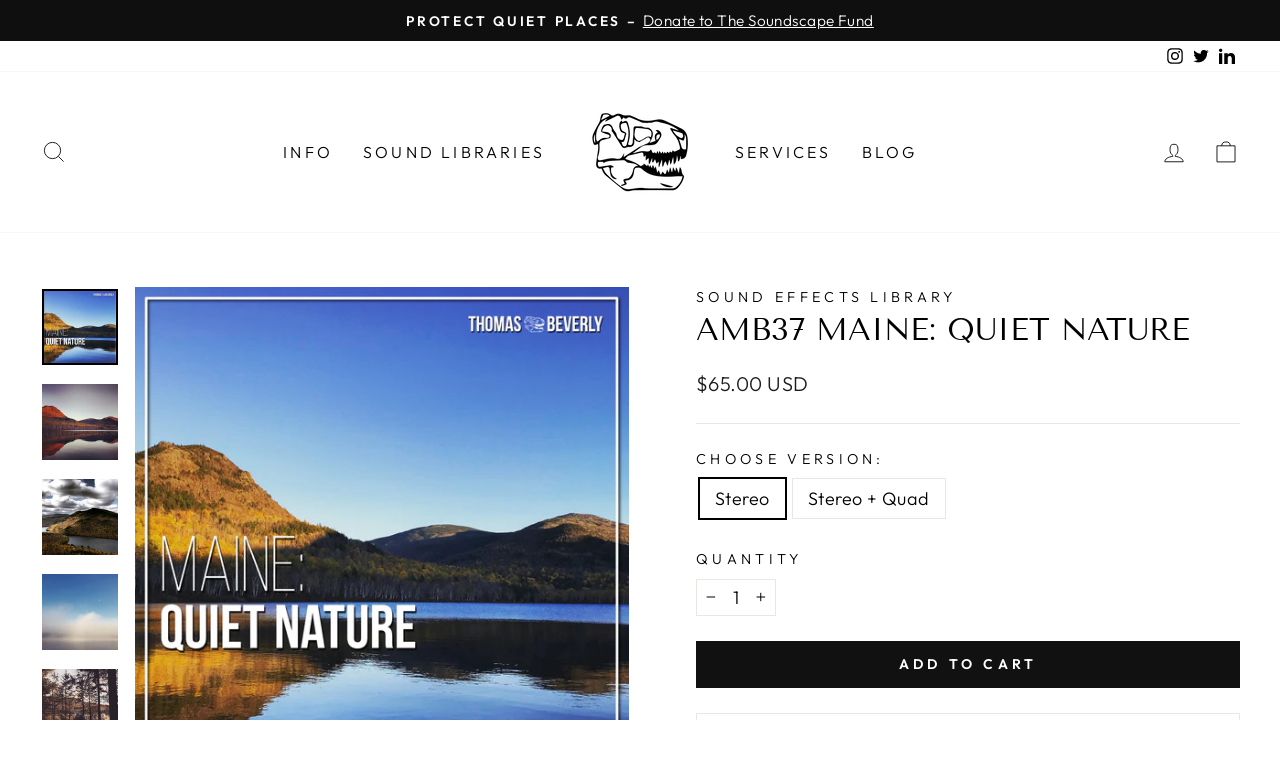

--- FILE ---
content_type: text/html; charset=utf-8
request_url: https://thomasrexbeverly.com/products/maine-quiet-nature
body_size: 30241
content:
<!doctype html>
<html class="no-js" lang="en" dir="ltr">
<head>
  <meta charset="utf-8">
  <meta http-equiv="X-UA-Compatible" content="IE=edge,chrome=1">
  <meta name="viewport" content="width=device-width,initial-scale=1">
  <meta name="theme-color" content="#111111">
  <link rel="canonical" href="https://thomasrexbeverly.com/products/maine-quiet-nature">
  <link rel="preconnect" href="https://cdn.shopify.com">
  <link rel="preconnect" href="https://fonts.shopifycdn.com">
  <link rel="dns-prefetch" href="https://productreviews.shopifycdn.com">
  <link rel="dns-prefetch" href="https://ajax.googleapis.com">
  <link rel="dns-prefetch" href="https://maps.googleapis.com">
  <link rel="dns-prefetch" href="https://maps.gstatic.com"><link rel="shortcut icon" href="//thomasrexbeverly.com/cdn/shop/files/Logo_Black_Full_bd5a7360-44f9-4b06-81d8-f281e970c2d1_32x32.png?v=1648992404" type="image/png" /><title>AMB37 Maine: Quiet Nature
&ndash; Thomas Rex Beverly Audio
</title>
<meta name="description" content="In Maine: Quiet Nature, get a collection of ambiences with sparse flora and fauna from the north Maine woods. Hear playful croaks of a ravens soaring in light rain. Hear lonely moose tromping through spring fed lakes and angry chipmunks barking to defend their honor. Hear the hungry knocking of woodpeckers pecking to find their dinner and the majestic sparseness of autumn forests empty of all but a few species of wildlife. This library offers you an extensive collection of ambiences with sparse flora and fauna of autumn in a temperate forest. I hope you enjoy the sparse wildlife of autumn in Maine. Thanks for listening."><meta property="og:site_name" content="Thomas Rex Beverly Audio">
  <meta property="og:url" content="https://thomasrexbeverly.com/products/maine-quiet-nature">
  <meta property="og:title" content="AMB37 Maine: Quiet Nature">
  <meta property="og:type" content="product">
  <meta property="og:description" content="In Maine: Quiet Nature, get a collection of ambiences with sparse flora and fauna from the north Maine woods. Hear playful croaks of a ravens soaring in light rain. Hear lonely moose tromping through spring fed lakes and angry chipmunks barking to defend their honor. Hear the hungry knocking of woodpeckers pecking to find their dinner and the majestic sparseness of autumn forests empty of all but a few species of wildlife. This library offers you an extensive collection of ambiences with sparse flora and fauna of autumn in a temperate forest. I hope you enjoy the sparse wildlife of autumn in Maine. Thanks for listening."><meta property="og:image" content="http://thomasrexbeverly.com/cdn/shop/products/Maine_Quiet_Nature_Cover_Art_v1.jpg?v=1613577826">
    <meta property="og:image:secure_url" content="https://thomasrexbeverly.com/cdn/shop/products/Maine_Quiet_Nature_Cover_Art_v1.jpg?v=1613577826">
    <meta property="og:image:width" content="1500">
    <meta property="og:image:height" content="1500"><meta name="twitter:site" content="@trexbeverly">
  <meta name="twitter:card" content="summary_large_image">
  <meta name="twitter:title" content="AMB37 Maine: Quiet Nature">
  <meta name="twitter:description" content="In Maine: Quiet Nature, get a collection of ambiences with sparse flora and fauna from the north Maine woods. Hear playful croaks of a ravens soaring in light rain. Hear lonely moose tromping through spring fed lakes and angry chipmunks barking to defend their honor. Hear the hungry knocking of woodpeckers pecking to find their dinner and the majestic sparseness of autumn forests empty of all but a few species of wildlife. This library offers you an extensive collection of ambiences with sparse flora and fauna of autumn in a temperate forest. I hope you enjoy the sparse wildlife of autumn in Maine. Thanks for listening.">
<style data-shopify>@font-face {
  font-family: "Tenor Sans";
  font-weight: 400;
  font-style: normal;
  font-display: swap;
  src: url("//thomasrexbeverly.com/cdn/fonts/tenor_sans/tenorsans_n4.966071a72c28462a9256039d3e3dc5b0cf314f65.woff2") format("woff2"),
       url("//thomasrexbeverly.com/cdn/fonts/tenor_sans/tenorsans_n4.2282841d948f9649ba5c3cad6ea46df268141820.woff") format("woff");
}

  @font-face {
  font-family: Outfit;
  font-weight: 300;
  font-style: normal;
  font-display: swap;
  src: url("//thomasrexbeverly.com/cdn/fonts/outfit/outfit_n3.8c97ae4c4fac7c2ea467a6dc784857f4de7e0e37.woff2") format("woff2"),
       url("//thomasrexbeverly.com/cdn/fonts/outfit/outfit_n3.b50a189ccde91f9bceee88f207c18c09f0b62a7b.woff") format("woff");
}


  @font-face {
  font-family: Outfit;
  font-weight: 600;
  font-style: normal;
  font-display: swap;
  src: url("//thomasrexbeverly.com/cdn/fonts/outfit/outfit_n6.dfcbaa80187851df2e8384061616a8eaa1702fdc.woff2") format("woff2"),
       url("//thomasrexbeverly.com/cdn/fonts/outfit/outfit_n6.88384e9fc3e36038624caccb938f24ea8008a91d.woff") format("woff");
}

  
  
</style><link href="//thomasrexbeverly.com/cdn/shop/t/63/assets/theme.css?v=135382471220443093801696937909" rel="stylesheet" type="text/css" media="all" />
<style data-shopify>:root {
    --typeHeaderPrimary: "Tenor Sans";
    --typeHeaderFallback: sans-serif;
    --typeHeaderSize: 36px;
    --typeHeaderWeight: 400;
    --typeHeaderLineHeight: 1;
    --typeHeaderSpacing: 0.0em;

    --typeBasePrimary:Outfit;
    --typeBaseFallback:sans-serif;
    --typeBaseSize: 18px;
    --typeBaseWeight: 300;
    --typeBaseSpacing: 0.025em;
    --typeBaseLineHeight: 1.4;

    --typeCollectionTitle: 20px;

    --iconWeight: 2px;
    --iconLinecaps: miter;

    
      --buttonRadius: 0px;
    

    --colorGridOverlayOpacity: 0.1;
  }

  .placeholder-content {
    background-image: linear-gradient(100deg, #ffffff 40%, #f7f7f7 63%, #ffffff 79%);
  }</style><script>
    document.documentElement.className = document.documentElement.className.replace('no-js', 'js');

    window.theme = window.theme || {};
    theme.routes = {
      home: "/",
      cart: "/cart.js",
      cartPage: "/cart",
      cartAdd: "/cart/add.js",
      cartChange: "/cart/change.js",
      search: "/search"
    };
    theme.strings = {
      soldOut: "Sold Out",
      unavailable: "Unavailable",
      inStockLabel: "In stock, ready to ship",
      stockLabel: "Low stock - [count] items left",
      willNotShipUntil: "Ready to ship [date]",
      willBeInStockAfter: "Back in stock [date]",
      waitingForStock: "Inventory on the way",
      savePrice: "Save [saved_amount]",
      cartEmpty: "Your cart is currently empty.",
      cartTermsConfirmation: "You must agree with the terms and conditions of sales to check out",
      searchCollections: "Collections:",
      searchPages: "Pages:",
      searchArticles: "Articles:"
    };
    theme.settings = {
      dynamicVariantsEnable: true,
      cartType: "drawer",
      isCustomerTemplate: false,
      moneyFormat: "\u003cspan class=money\u003e${{amount}} USD\u003c\/span\u003e",
      saveType: "percent",
      productImageSize: "natural",
      productImageCover: false,
      predictiveSearch: true,
      predictiveSearchType: "product",
      quickView: false,
      themeName: 'Impulse',
      themeVersion: "6.1.0"
    };
  </script>

  <script>window.performance && window.performance.mark && window.performance.mark('shopify.content_for_header.start');</script><meta id="shopify-digital-wallet" name="shopify-digital-wallet" content="/13194983/digital_wallets/dialog">
<meta name="shopify-checkout-api-token" content="38ca34a82d5eafc1e53746d490541783">
<meta id="in-context-paypal-metadata" data-shop-id="13194983" data-venmo-supported="false" data-environment="production" data-locale="en_US" data-paypal-v4="true" data-currency="USD">
<link rel="alternate" type="application/json+oembed" href="https://thomasrexbeverly.com/products/maine-quiet-nature.oembed">
<script async="async" src="/checkouts/internal/preloads.js?locale=en-US"></script>
<link rel="preconnect" href="https://shop.app" crossorigin="anonymous">
<script async="async" src="https://shop.app/checkouts/internal/preloads.js?locale=en-US&shop_id=13194983" crossorigin="anonymous"></script>
<script id="apple-pay-shop-capabilities" type="application/json">{"shopId":13194983,"countryCode":"US","currencyCode":"USD","merchantCapabilities":["supports3DS"],"merchantId":"gid:\/\/shopify\/Shop\/13194983","merchantName":"Thomas Rex Beverly Audio","requiredBillingContactFields":["postalAddress","email"],"requiredShippingContactFields":["postalAddress","email"],"shippingType":"shipping","supportedNetworks":["visa","masterCard","amex","discover","elo","jcb"],"total":{"type":"pending","label":"Thomas Rex Beverly Audio","amount":"1.00"},"shopifyPaymentsEnabled":true,"supportsSubscriptions":true}</script>
<script id="shopify-features" type="application/json">{"accessToken":"38ca34a82d5eafc1e53746d490541783","betas":["rich-media-storefront-analytics"],"domain":"thomasrexbeverly.com","predictiveSearch":true,"shopId":13194983,"locale":"en"}</script>
<script>var Shopify = Shopify || {};
Shopify.shop = "t-rex-sound.myshopify.com";
Shopify.locale = "en";
Shopify.currency = {"active":"USD","rate":"1.0"};
Shopify.country = "US";
Shopify.theme = {"name":"Impulse v601 v3","id":121975767098,"schema_name":"Impulse","schema_version":"6.1.0","theme_store_id":857,"role":"main"};
Shopify.theme.handle = "null";
Shopify.theme.style = {"id":null,"handle":null};
Shopify.cdnHost = "thomasrexbeverly.com/cdn";
Shopify.routes = Shopify.routes || {};
Shopify.routes.root = "/";</script>
<script type="module">!function(o){(o.Shopify=o.Shopify||{}).modules=!0}(window);</script>
<script>!function(o){function n(){var o=[];function n(){o.push(Array.prototype.slice.apply(arguments))}return n.q=o,n}var t=o.Shopify=o.Shopify||{};t.loadFeatures=n(),t.autoloadFeatures=n()}(window);</script>
<script>
  window.ShopifyPay = window.ShopifyPay || {};
  window.ShopifyPay.apiHost = "shop.app\/pay";
  window.ShopifyPay.redirectState = null;
</script>
<script id="shop-js-analytics" type="application/json">{"pageType":"product"}</script>
<script defer="defer" async type="module" src="//thomasrexbeverly.com/cdn/shopifycloud/shop-js/modules/v2/client.init-shop-cart-sync_CG-L-Qzi.en.esm.js"></script>
<script defer="defer" async type="module" src="//thomasrexbeverly.com/cdn/shopifycloud/shop-js/modules/v2/chunk.common_B8yXDTDb.esm.js"></script>
<script type="module">
  await import("//thomasrexbeverly.com/cdn/shopifycloud/shop-js/modules/v2/client.init-shop-cart-sync_CG-L-Qzi.en.esm.js");
await import("//thomasrexbeverly.com/cdn/shopifycloud/shop-js/modules/v2/chunk.common_B8yXDTDb.esm.js");

  window.Shopify.SignInWithShop?.initShopCartSync?.({"fedCMEnabled":true,"windoidEnabled":true});

</script>
<script>
  window.Shopify = window.Shopify || {};
  if (!window.Shopify.featureAssets) window.Shopify.featureAssets = {};
  window.Shopify.featureAssets['shop-js'] = {"shop-cart-sync":["modules/v2/client.shop-cart-sync_C7TtgCZT.en.esm.js","modules/v2/chunk.common_B8yXDTDb.esm.js"],"shop-button":["modules/v2/client.shop-button_aOcg-RjH.en.esm.js","modules/v2/chunk.common_B8yXDTDb.esm.js"],"init-fed-cm":["modules/v2/client.init-fed-cm_DGh7x7ZX.en.esm.js","modules/v2/chunk.common_B8yXDTDb.esm.js"],"init-windoid":["modules/v2/client.init-windoid_C5PxDKWE.en.esm.js","modules/v2/chunk.common_B8yXDTDb.esm.js"],"init-shop-email-lookup-coordinator":["modules/v2/client.init-shop-email-lookup-coordinator_D-37GF_a.en.esm.js","modules/v2/chunk.common_B8yXDTDb.esm.js"],"shop-cash-offers":["modules/v2/client.shop-cash-offers_DkchToOx.en.esm.js","modules/v2/chunk.common_B8yXDTDb.esm.js","modules/v2/chunk.modal_dvVUSHam.esm.js"],"init-shop-cart-sync":["modules/v2/client.init-shop-cart-sync_CG-L-Qzi.en.esm.js","modules/v2/chunk.common_B8yXDTDb.esm.js"],"shop-toast-manager":["modules/v2/client.shop-toast-manager_BmSBWum3.en.esm.js","modules/v2/chunk.common_B8yXDTDb.esm.js"],"pay-button":["modules/v2/client.pay-button_Cw45D1uM.en.esm.js","modules/v2/chunk.common_B8yXDTDb.esm.js"],"avatar":["modules/v2/client.avatar_BTnouDA3.en.esm.js"],"shop-login-button":["modules/v2/client.shop-login-button_DrVPCwAQ.en.esm.js","modules/v2/chunk.common_B8yXDTDb.esm.js","modules/v2/chunk.modal_dvVUSHam.esm.js"],"init-customer-accounts":["modules/v2/client.init-customer-accounts_BNYsaOzg.en.esm.js","modules/v2/client.shop-login-button_DrVPCwAQ.en.esm.js","modules/v2/chunk.common_B8yXDTDb.esm.js","modules/v2/chunk.modal_dvVUSHam.esm.js"],"init-customer-accounts-sign-up":["modules/v2/client.init-customer-accounts-sign-up_pIEGEpjr.en.esm.js","modules/v2/client.shop-login-button_DrVPCwAQ.en.esm.js","modules/v2/chunk.common_B8yXDTDb.esm.js","modules/v2/chunk.modal_dvVUSHam.esm.js"],"init-shop-for-new-customer-accounts":["modules/v2/client.init-shop-for-new-customer-accounts_BIu2e6le.en.esm.js","modules/v2/client.shop-login-button_DrVPCwAQ.en.esm.js","modules/v2/chunk.common_B8yXDTDb.esm.js","modules/v2/chunk.modal_dvVUSHam.esm.js"],"shop-follow-button":["modules/v2/client.shop-follow-button_B6YY9G4U.en.esm.js","modules/v2/chunk.common_B8yXDTDb.esm.js","modules/v2/chunk.modal_dvVUSHam.esm.js"],"lead-capture":["modules/v2/client.lead-capture_o2hOda6W.en.esm.js","modules/v2/chunk.common_B8yXDTDb.esm.js","modules/v2/chunk.modal_dvVUSHam.esm.js"],"checkout-modal":["modules/v2/client.checkout-modal_NoX7b1qq.en.esm.js","modules/v2/chunk.common_B8yXDTDb.esm.js","modules/v2/chunk.modal_dvVUSHam.esm.js"],"shop-login":["modules/v2/client.shop-login_DA8-MZ-E.en.esm.js","modules/v2/chunk.common_B8yXDTDb.esm.js","modules/v2/chunk.modal_dvVUSHam.esm.js"],"payment-terms":["modules/v2/client.payment-terms_BFsudFhJ.en.esm.js","modules/v2/chunk.common_B8yXDTDb.esm.js","modules/v2/chunk.modal_dvVUSHam.esm.js"]};
</script>
<script id="__st">var __st={"a":13194983,"offset":-21600,"reqid":"beaccafa-89ee-4fcf-a0c5-29dd372a65e2-1767763173","pageurl":"thomasrexbeverly.com\/products\/maine-quiet-nature","u":"f630ca5bde5b","p":"product","rtyp":"product","rid":4588637192250};</script>
<script>window.ShopifyPaypalV4VisibilityTracking = true;</script>
<script id="captcha-bootstrap">!function(){'use strict';const t='contact',e='account',n='new_comment',o=[[t,t],['blogs',n],['comments',n],[t,'customer']],c=[[e,'customer_login'],[e,'guest_login'],[e,'recover_customer_password'],[e,'create_customer']],r=t=>t.map((([t,e])=>`form[action*='/${t}']:not([data-nocaptcha='true']) input[name='form_type'][value='${e}']`)).join(','),a=t=>()=>t?[...document.querySelectorAll(t)].map((t=>t.form)):[];function s(){const t=[...o],e=r(t);return a(e)}const i='password',u='form_key',d=['recaptcha-v3-token','g-recaptcha-response','h-captcha-response',i],f=()=>{try{return window.sessionStorage}catch{return}},m='__shopify_v',_=t=>t.elements[u];function p(t,e,n=!1){try{const o=window.sessionStorage,c=JSON.parse(o.getItem(e)),{data:r}=function(t){const{data:e,action:n}=t;return t[m]||n?{data:e,action:n}:{data:t,action:n}}(c);for(const[e,n]of Object.entries(r))t.elements[e]&&(t.elements[e].value=n);n&&o.removeItem(e)}catch(o){console.error('form repopulation failed',{error:o})}}const l='form_type',E='cptcha';function T(t){t.dataset[E]=!0}const w=window,h=w.document,L='Shopify',v='ce_forms',y='captcha';let A=!1;((t,e)=>{const n=(g='f06e6c50-85a8-45c8-87d0-21a2b65856fe',I='https://cdn.shopify.com/shopifycloud/storefront-forms-hcaptcha/ce_storefront_forms_captcha_hcaptcha.v1.5.2.iife.js',D={infoText:'Protected by hCaptcha',privacyText:'Privacy',termsText:'Terms'},(t,e,n)=>{const o=w[L][v],c=o.bindForm;if(c)return c(t,g,e,D).then(n);var r;o.q.push([[t,g,e,D],n]),r=I,A||(h.body.append(Object.assign(h.createElement('script'),{id:'captcha-provider',async:!0,src:r})),A=!0)});var g,I,D;w[L]=w[L]||{},w[L][v]=w[L][v]||{},w[L][v].q=[],w[L][y]=w[L][y]||{},w[L][y].protect=function(t,e){n(t,void 0,e),T(t)},Object.freeze(w[L][y]),function(t,e,n,w,h,L){const[v,y,A,g]=function(t,e,n){const i=e?o:[],u=t?c:[],d=[...i,...u],f=r(d),m=r(i),_=r(d.filter((([t,e])=>n.includes(e))));return[a(f),a(m),a(_),s()]}(w,h,L),I=t=>{const e=t.target;return e instanceof HTMLFormElement?e:e&&e.form},D=t=>v().includes(t);t.addEventListener('submit',(t=>{const e=I(t);if(!e)return;const n=D(e)&&!e.dataset.hcaptchaBound&&!e.dataset.recaptchaBound,o=_(e),c=g().includes(e)&&(!o||!o.value);(n||c)&&t.preventDefault(),c&&!n&&(function(t){try{if(!f())return;!function(t){const e=f();if(!e)return;const n=_(t);if(!n)return;const o=n.value;o&&e.removeItem(o)}(t);const e=Array.from(Array(32),(()=>Math.random().toString(36)[2])).join('');!function(t,e){_(t)||t.append(Object.assign(document.createElement('input'),{type:'hidden',name:u})),t.elements[u].value=e}(t,e),function(t,e){const n=f();if(!n)return;const o=[...t.querySelectorAll(`input[type='${i}']`)].map((({name:t})=>t)),c=[...d,...o],r={};for(const[a,s]of new FormData(t).entries())c.includes(a)||(r[a]=s);n.setItem(e,JSON.stringify({[m]:1,action:t.action,data:r}))}(t,e)}catch(e){console.error('failed to persist form',e)}}(e),e.submit())}));const S=(t,e)=>{t&&!t.dataset[E]&&(n(t,e.some((e=>e===t))),T(t))};for(const o of['focusin','change'])t.addEventListener(o,(t=>{const e=I(t);D(e)&&S(e,y())}));const B=e.get('form_key'),M=e.get(l),P=B&&M;t.addEventListener('DOMContentLoaded',(()=>{const t=y();if(P)for(const e of t)e.elements[l].value===M&&p(e,B);[...new Set([...A(),...v().filter((t=>'true'===t.dataset.shopifyCaptcha))])].forEach((e=>S(e,t)))}))}(h,new URLSearchParams(w.location.search),n,t,e,['guest_login'])})(!0,!0)}();</script>
<script integrity="sha256-4kQ18oKyAcykRKYeNunJcIwy7WH5gtpwJnB7kiuLZ1E=" data-source-attribution="shopify.loadfeatures" defer="defer" src="//thomasrexbeverly.com/cdn/shopifycloud/storefront/assets/storefront/load_feature-a0a9edcb.js" crossorigin="anonymous"></script>
<script crossorigin="anonymous" defer="defer" src="//thomasrexbeverly.com/cdn/shopifycloud/storefront/assets/shopify_pay/storefront-65b4c6d7.js?v=20250812"></script>
<script data-source-attribution="shopify.dynamic_checkout.dynamic.init">var Shopify=Shopify||{};Shopify.PaymentButton=Shopify.PaymentButton||{isStorefrontPortableWallets:!0,init:function(){window.Shopify.PaymentButton.init=function(){};var t=document.createElement("script");t.src="https://thomasrexbeverly.com/cdn/shopifycloud/portable-wallets/latest/portable-wallets.en.js",t.type="module",document.head.appendChild(t)}};
</script>
<script data-source-attribution="shopify.dynamic_checkout.buyer_consent">
  function portableWalletsHideBuyerConsent(e){var t=document.getElementById("shopify-buyer-consent"),n=document.getElementById("shopify-subscription-policy-button");t&&n&&(t.classList.add("hidden"),t.setAttribute("aria-hidden","true"),n.removeEventListener("click",e))}function portableWalletsShowBuyerConsent(e){var t=document.getElementById("shopify-buyer-consent"),n=document.getElementById("shopify-subscription-policy-button");t&&n&&(t.classList.remove("hidden"),t.removeAttribute("aria-hidden"),n.addEventListener("click",e))}window.Shopify?.PaymentButton&&(window.Shopify.PaymentButton.hideBuyerConsent=portableWalletsHideBuyerConsent,window.Shopify.PaymentButton.showBuyerConsent=portableWalletsShowBuyerConsent);
</script>
<script data-source-attribution="shopify.dynamic_checkout.cart.bootstrap">document.addEventListener("DOMContentLoaded",(function(){function t(){return document.querySelector("shopify-accelerated-checkout-cart, shopify-accelerated-checkout")}if(t())Shopify.PaymentButton.init();else{new MutationObserver((function(e,n){t()&&(Shopify.PaymentButton.init(),n.disconnect())})).observe(document.body,{childList:!0,subtree:!0})}}));
</script>
<script id='scb4127' type='text/javascript' async='' src='https://thomasrexbeverly.com/cdn/shopifycloud/privacy-banner/storefront-banner.js'></script><link id="shopify-accelerated-checkout-styles" rel="stylesheet" media="screen" href="https://thomasrexbeverly.com/cdn/shopifycloud/portable-wallets/latest/accelerated-checkout-backwards-compat.css" crossorigin="anonymous">
<style id="shopify-accelerated-checkout-cart">
        #shopify-buyer-consent {
  margin-top: 1em;
  display: inline-block;
  width: 100%;
}

#shopify-buyer-consent.hidden {
  display: none;
}

#shopify-subscription-policy-button {
  background: none;
  border: none;
  padding: 0;
  text-decoration: underline;
  font-size: inherit;
  cursor: pointer;
}

#shopify-subscription-policy-button::before {
  box-shadow: none;
}

      </style>

<script>window.performance && window.performance.mark && window.performance.mark('shopify.content_for_header.end');</script>

  <script src="//thomasrexbeverly.com/cdn/shop/t/63/assets/vendor-scripts-v11.js" defer="defer"></script><script src="//thomasrexbeverly.com/cdn/shop/t/63/assets/theme.js?v=149212258682495294041668691832" defer="defer"></script>
<link href="https://monorail-edge.shopifysvc.com" rel="dns-prefetch">
<script>(function(){if ("sendBeacon" in navigator && "performance" in window) {try {var session_token_from_headers = performance.getEntriesByType('navigation')[0].serverTiming.find(x => x.name == '_s').description;} catch {var session_token_from_headers = undefined;}var session_cookie_matches = document.cookie.match(/_shopify_s=([^;]*)/);var session_token_from_cookie = session_cookie_matches && session_cookie_matches.length === 2 ? session_cookie_matches[1] : "";var session_token = session_token_from_headers || session_token_from_cookie || "";function handle_abandonment_event(e) {var entries = performance.getEntries().filter(function(entry) {return /monorail-edge.shopifysvc.com/.test(entry.name);});if (!window.abandonment_tracked && entries.length === 0) {window.abandonment_tracked = true;var currentMs = Date.now();var navigation_start = performance.timing.navigationStart;var payload = {shop_id: 13194983,url: window.location.href,navigation_start,duration: currentMs - navigation_start,session_token,page_type: "product"};window.navigator.sendBeacon("https://monorail-edge.shopifysvc.com/v1/produce", JSON.stringify({schema_id: "online_store_buyer_site_abandonment/1.1",payload: payload,metadata: {event_created_at_ms: currentMs,event_sent_at_ms: currentMs}}));}}window.addEventListener('pagehide', handle_abandonment_event);}}());</script>
<script id="web-pixels-manager-setup">(function e(e,d,r,n,o){if(void 0===o&&(o={}),!Boolean(null===(a=null===(i=window.Shopify)||void 0===i?void 0:i.analytics)||void 0===a?void 0:a.replayQueue)){var i,a;window.Shopify=window.Shopify||{};var t=window.Shopify;t.analytics=t.analytics||{};var s=t.analytics;s.replayQueue=[],s.publish=function(e,d,r){return s.replayQueue.push([e,d,r]),!0};try{self.performance.mark("wpm:start")}catch(e){}var l=function(){var e={modern:/Edge?\/(1{2}[4-9]|1[2-9]\d|[2-9]\d{2}|\d{4,})\.\d+(\.\d+|)|Firefox\/(1{2}[4-9]|1[2-9]\d|[2-9]\d{2}|\d{4,})\.\d+(\.\d+|)|Chrom(ium|e)\/(9{2}|\d{3,})\.\d+(\.\d+|)|(Maci|X1{2}).+ Version\/(15\.\d+|(1[6-9]|[2-9]\d|\d{3,})\.\d+)([,.]\d+|)( \(\w+\)|)( Mobile\/\w+|) Safari\/|Chrome.+OPR\/(9{2}|\d{3,})\.\d+\.\d+|(CPU[ +]OS|iPhone[ +]OS|CPU[ +]iPhone|CPU IPhone OS|CPU iPad OS)[ +]+(15[._]\d+|(1[6-9]|[2-9]\d|\d{3,})[._]\d+)([._]\d+|)|Android:?[ /-](13[3-9]|1[4-9]\d|[2-9]\d{2}|\d{4,})(\.\d+|)(\.\d+|)|Android.+Firefox\/(13[5-9]|1[4-9]\d|[2-9]\d{2}|\d{4,})\.\d+(\.\d+|)|Android.+Chrom(ium|e)\/(13[3-9]|1[4-9]\d|[2-9]\d{2}|\d{4,})\.\d+(\.\d+|)|SamsungBrowser\/([2-9]\d|\d{3,})\.\d+/,legacy:/Edge?\/(1[6-9]|[2-9]\d|\d{3,})\.\d+(\.\d+|)|Firefox\/(5[4-9]|[6-9]\d|\d{3,})\.\d+(\.\d+|)|Chrom(ium|e)\/(5[1-9]|[6-9]\d|\d{3,})\.\d+(\.\d+|)([\d.]+$|.*Safari\/(?![\d.]+ Edge\/[\d.]+$))|(Maci|X1{2}).+ Version\/(10\.\d+|(1[1-9]|[2-9]\d|\d{3,})\.\d+)([,.]\d+|)( \(\w+\)|)( Mobile\/\w+|) Safari\/|Chrome.+OPR\/(3[89]|[4-9]\d|\d{3,})\.\d+\.\d+|(CPU[ +]OS|iPhone[ +]OS|CPU[ +]iPhone|CPU IPhone OS|CPU iPad OS)[ +]+(10[._]\d+|(1[1-9]|[2-9]\d|\d{3,})[._]\d+)([._]\d+|)|Android:?[ /-](13[3-9]|1[4-9]\d|[2-9]\d{2}|\d{4,})(\.\d+|)(\.\d+|)|Mobile Safari.+OPR\/([89]\d|\d{3,})\.\d+\.\d+|Android.+Firefox\/(13[5-9]|1[4-9]\d|[2-9]\d{2}|\d{4,})\.\d+(\.\d+|)|Android.+Chrom(ium|e)\/(13[3-9]|1[4-9]\d|[2-9]\d{2}|\d{4,})\.\d+(\.\d+|)|Android.+(UC? ?Browser|UCWEB|U3)[ /]?(15\.([5-9]|\d{2,})|(1[6-9]|[2-9]\d|\d{3,})\.\d+)\.\d+|SamsungBrowser\/(5\.\d+|([6-9]|\d{2,})\.\d+)|Android.+MQ{2}Browser\/(14(\.(9|\d{2,})|)|(1[5-9]|[2-9]\d|\d{3,})(\.\d+|))(\.\d+|)|K[Aa][Ii]OS\/(3\.\d+|([4-9]|\d{2,})\.\d+)(\.\d+|)/},d=e.modern,r=e.legacy,n=navigator.userAgent;return n.match(d)?"modern":n.match(r)?"legacy":"unknown"}(),u="modern"===l?"modern":"legacy",c=(null!=n?n:{modern:"",legacy:""})[u],f=function(e){return[e.baseUrl,"/wpm","/b",e.hashVersion,"modern"===e.buildTarget?"m":"l",".js"].join("")}({baseUrl:d,hashVersion:r,buildTarget:u}),m=function(e){var d=e.version,r=e.bundleTarget,n=e.surface,o=e.pageUrl,i=e.monorailEndpoint;return{emit:function(e){var a=e.status,t=e.errorMsg,s=(new Date).getTime(),l=JSON.stringify({metadata:{event_sent_at_ms:s},events:[{schema_id:"web_pixels_manager_load/3.1",payload:{version:d,bundle_target:r,page_url:o,status:a,surface:n,error_msg:t},metadata:{event_created_at_ms:s}}]});if(!i)return console&&console.warn&&console.warn("[Web Pixels Manager] No Monorail endpoint provided, skipping logging."),!1;try{return self.navigator.sendBeacon.bind(self.navigator)(i,l)}catch(e){}var u=new XMLHttpRequest;try{return u.open("POST",i,!0),u.setRequestHeader("Content-Type","text/plain"),u.send(l),!0}catch(e){return console&&console.warn&&console.warn("[Web Pixels Manager] Got an unhandled error while logging to Monorail."),!1}}}}({version:r,bundleTarget:l,surface:e.surface,pageUrl:self.location.href,monorailEndpoint:e.monorailEndpoint});try{o.browserTarget=l,function(e){var d=e.src,r=e.async,n=void 0===r||r,o=e.onload,i=e.onerror,a=e.sri,t=e.scriptDataAttributes,s=void 0===t?{}:t,l=document.createElement("script"),u=document.querySelector("head"),c=document.querySelector("body");if(l.async=n,l.src=d,a&&(l.integrity=a,l.crossOrigin="anonymous"),s)for(var f in s)if(Object.prototype.hasOwnProperty.call(s,f))try{l.dataset[f]=s[f]}catch(e){}if(o&&l.addEventListener("load",o),i&&l.addEventListener("error",i),u)u.appendChild(l);else{if(!c)throw new Error("Did not find a head or body element to append the script");c.appendChild(l)}}({src:f,async:!0,onload:function(){if(!function(){var e,d;return Boolean(null===(d=null===(e=window.Shopify)||void 0===e?void 0:e.analytics)||void 0===d?void 0:d.initialized)}()){var d=window.webPixelsManager.init(e)||void 0;if(d){var r=window.Shopify.analytics;r.replayQueue.forEach((function(e){var r=e[0],n=e[1],o=e[2];d.publishCustomEvent(r,n,o)})),r.replayQueue=[],r.publish=d.publishCustomEvent,r.visitor=d.visitor,r.initialized=!0}}},onerror:function(){return m.emit({status:"failed",errorMsg:"".concat(f," has failed to load")})},sri:function(e){var d=/^sha384-[A-Za-z0-9+/=]+$/;return"string"==typeof e&&d.test(e)}(c)?c:"",scriptDataAttributes:o}),m.emit({status:"loading"})}catch(e){m.emit({status:"failed",errorMsg:(null==e?void 0:e.message)||"Unknown error"})}}})({shopId: 13194983,storefrontBaseUrl: "https://thomasrexbeverly.com",extensionsBaseUrl: "https://extensions.shopifycdn.com/cdn/shopifycloud/web-pixels-manager",monorailEndpoint: "https://monorail-edge.shopifysvc.com/unstable/produce_batch",surface: "storefront-renderer",enabledBetaFlags: ["2dca8a86","a0d5f9d2"],webPixelsConfigList: [{"id":"shopify-app-pixel","configuration":"{}","eventPayloadVersion":"v1","runtimeContext":"STRICT","scriptVersion":"0450","apiClientId":"shopify-pixel","type":"APP","privacyPurposes":["ANALYTICS","MARKETING"]},{"id":"shopify-custom-pixel","eventPayloadVersion":"v1","runtimeContext":"LAX","scriptVersion":"0450","apiClientId":"shopify-pixel","type":"CUSTOM","privacyPurposes":["ANALYTICS","MARKETING"]}],isMerchantRequest: false,initData: {"shop":{"name":"Thomas Rex Beverly Audio","paymentSettings":{"currencyCode":"USD"},"myshopifyDomain":"t-rex-sound.myshopify.com","countryCode":"US","storefrontUrl":"https:\/\/thomasrexbeverly.com"},"customer":null,"cart":null,"checkout":null,"productVariants":[{"price":{"amount":65.0,"currencyCode":"USD"},"product":{"title":"AMB37 Maine: Quiet Nature","vendor":"Sound Effects Library","id":"4588637192250","untranslatedTitle":"AMB37 Maine: Quiet Nature","url":"\/products\/maine-quiet-nature","type":"Sound Effects Library"},"id":"32138850992186","image":{"src":"\/\/thomasrexbeverly.com\/cdn\/shop\/products\/Maine_Quiet_Nature_Cover_Art_v1.jpg?v=1613577826"},"sku":"","title":"Stereo","untranslatedTitle":"Stereo"},{"price":{"amount":85.0,"currencyCode":"USD"},"product":{"title":"AMB37 Maine: Quiet Nature","vendor":"Sound Effects Library","id":"4588637192250","untranslatedTitle":"AMB37 Maine: Quiet Nature","url":"\/products\/maine-quiet-nature","type":"Sound Effects Library"},"id":"32138851024954","image":{"src":"\/\/thomasrexbeverly.com\/cdn\/shop\/products\/Maine_Quiet_Nature_Cover_Art_v1.jpg?v=1613577826"},"sku":"","title":"Stereo + Quad","untranslatedTitle":"Stereo + Quad"}],"purchasingCompany":null},},"https://thomasrexbeverly.com/cdn","7cecd0b6w90c54c6cpe92089d5m57a67346",{"modern":"","legacy":""},{"shopId":"13194983","storefrontBaseUrl":"https:\/\/thomasrexbeverly.com","extensionBaseUrl":"https:\/\/extensions.shopifycdn.com\/cdn\/shopifycloud\/web-pixels-manager","surface":"storefront-renderer","enabledBetaFlags":"[\"2dca8a86\", \"a0d5f9d2\"]","isMerchantRequest":"false","hashVersion":"7cecd0b6w90c54c6cpe92089d5m57a67346","publish":"custom","events":"[[\"page_viewed\",{}],[\"product_viewed\",{\"productVariant\":{\"price\":{\"amount\":65.0,\"currencyCode\":\"USD\"},\"product\":{\"title\":\"AMB37 Maine: Quiet Nature\",\"vendor\":\"Sound Effects Library\",\"id\":\"4588637192250\",\"untranslatedTitle\":\"AMB37 Maine: Quiet Nature\",\"url\":\"\/products\/maine-quiet-nature\",\"type\":\"Sound Effects Library\"},\"id\":\"32138850992186\",\"image\":{\"src\":\"\/\/thomasrexbeverly.com\/cdn\/shop\/products\/Maine_Quiet_Nature_Cover_Art_v1.jpg?v=1613577826\"},\"sku\":\"\",\"title\":\"Stereo\",\"untranslatedTitle\":\"Stereo\"}}]]"});</script><script>
  window.ShopifyAnalytics = window.ShopifyAnalytics || {};
  window.ShopifyAnalytics.meta = window.ShopifyAnalytics.meta || {};
  window.ShopifyAnalytics.meta.currency = 'USD';
  var meta = {"product":{"id":4588637192250,"gid":"gid:\/\/shopify\/Product\/4588637192250","vendor":"Sound Effects Library","type":"Sound Effects Library","handle":"maine-quiet-nature","variants":[{"id":32138850992186,"price":6500,"name":"AMB37 Maine: Quiet Nature - Stereo","public_title":"Stereo","sku":""},{"id":32138851024954,"price":8500,"name":"AMB37 Maine: Quiet Nature - Stereo + Quad","public_title":"Stereo + Quad","sku":""}],"remote":false},"page":{"pageType":"product","resourceType":"product","resourceId":4588637192250,"requestId":"beaccafa-89ee-4fcf-a0c5-29dd372a65e2-1767763173"}};
  for (var attr in meta) {
    window.ShopifyAnalytics.meta[attr] = meta[attr];
  }
</script>
<script class="analytics">
  (function () {
    var customDocumentWrite = function(content) {
      var jquery = null;

      if (window.jQuery) {
        jquery = window.jQuery;
      } else if (window.Checkout && window.Checkout.$) {
        jquery = window.Checkout.$;
      }

      if (jquery) {
        jquery('body').append(content);
      }
    };

    var hasLoggedConversion = function(token) {
      if (token) {
        return document.cookie.indexOf('loggedConversion=' + token) !== -1;
      }
      return false;
    }

    var setCookieIfConversion = function(token) {
      if (token) {
        var twoMonthsFromNow = new Date(Date.now());
        twoMonthsFromNow.setMonth(twoMonthsFromNow.getMonth() + 2);

        document.cookie = 'loggedConversion=' + token + '; expires=' + twoMonthsFromNow;
      }
    }

    var trekkie = window.ShopifyAnalytics.lib = window.trekkie = window.trekkie || [];
    if (trekkie.integrations) {
      return;
    }
    trekkie.methods = [
      'identify',
      'page',
      'ready',
      'track',
      'trackForm',
      'trackLink'
    ];
    trekkie.factory = function(method) {
      return function() {
        var args = Array.prototype.slice.call(arguments);
        args.unshift(method);
        trekkie.push(args);
        return trekkie;
      };
    };
    for (var i = 0; i < trekkie.methods.length; i++) {
      var key = trekkie.methods[i];
      trekkie[key] = trekkie.factory(key);
    }
    trekkie.load = function(config) {
      trekkie.config = config || {};
      trekkie.config.initialDocumentCookie = document.cookie;
      var first = document.getElementsByTagName('script')[0];
      var script = document.createElement('script');
      script.type = 'text/javascript';
      script.onerror = function(e) {
        var scriptFallback = document.createElement('script');
        scriptFallback.type = 'text/javascript';
        scriptFallback.onerror = function(error) {
                var Monorail = {
      produce: function produce(monorailDomain, schemaId, payload) {
        var currentMs = new Date().getTime();
        var event = {
          schema_id: schemaId,
          payload: payload,
          metadata: {
            event_created_at_ms: currentMs,
            event_sent_at_ms: currentMs
          }
        };
        return Monorail.sendRequest("https://" + monorailDomain + "/v1/produce", JSON.stringify(event));
      },
      sendRequest: function sendRequest(endpointUrl, payload) {
        // Try the sendBeacon API
        if (window && window.navigator && typeof window.navigator.sendBeacon === 'function' && typeof window.Blob === 'function' && !Monorail.isIos12()) {
          var blobData = new window.Blob([payload], {
            type: 'text/plain'
          });

          if (window.navigator.sendBeacon(endpointUrl, blobData)) {
            return true;
          } // sendBeacon was not successful

        } // XHR beacon

        var xhr = new XMLHttpRequest();

        try {
          xhr.open('POST', endpointUrl);
          xhr.setRequestHeader('Content-Type', 'text/plain');
          xhr.send(payload);
        } catch (e) {
          console.log(e);
        }

        return false;
      },
      isIos12: function isIos12() {
        return window.navigator.userAgent.lastIndexOf('iPhone; CPU iPhone OS 12_') !== -1 || window.navigator.userAgent.lastIndexOf('iPad; CPU OS 12_') !== -1;
      }
    };
    Monorail.produce('monorail-edge.shopifysvc.com',
      'trekkie_storefront_load_errors/1.1',
      {shop_id: 13194983,
      theme_id: 121975767098,
      app_name: "storefront",
      context_url: window.location.href,
      source_url: "//thomasrexbeverly.com/cdn/s/trekkie.storefront.8f32c7f0b513e73f3235c26245676203e1209161.min.js"});

        };
        scriptFallback.async = true;
        scriptFallback.src = '//thomasrexbeverly.com/cdn/s/trekkie.storefront.8f32c7f0b513e73f3235c26245676203e1209161.min.js';
        first.parentNode.insertBefore(scriptFallback, first);
      };
      script.async = true;
      script.src = '//thomasrexbeverly.com/cdn/s/trekkie.storefront.8f32c7f0b513e73f3235c26245676203e1209161.min.js';
      first.parentNode.insertBefore(script, first);
    };
    trekkie.load(
      {"Trekkie":{"appName":"storefront","development":false,"defaultAttributes":{"shopId":13194983,"isMerchantRequest":null,"themeId":121975767098,"themeCityHash":"15636343255986359479","contentLanguage":"en","currency":"USD","eventMetadataId":"b7bfeb21-dcbd-4fde-acd7-c5a8c15004d3"},"isServerSideCookieWritingEnabled":true,"monorailRegion":"shop_domain","enabledBetaFlags":["65f19447"]},"Session Attribution":{},"S2S":{"facebookCapiEnabled":false,"source":"trekkie-storefront-renderer","apiClientId":580111}}
    );

    var loaded = false;
    trekkie.ready(function() {
      if (loaded) return;
      loaded = true;

      window.ShopifyAnalytics.lib = window.trekkie;

      var originalDocumentWrite = document.write;
      document.write = customDocumentWrite;
      try { window.ShopifyAnalytics.merchantGoogleAnalytics.call(this); } catch(error) {};
      document.write = originalDocumentWrite;

      window.ShopifyAnalytics.lib.page(null,{"pageType":"product","resourceType":"product","resourceId":4588637192250,"requestId":"beaccafa-89ee-4fcf-a0c5-29dd372a65e2-1767763173","shopifyEmitted":true});

      var match = window.location.pathname.match(/checkouts\/(.+)\/(thank_you|post_purchase)/)
      var token = match? match[1]: undefined;
      if (!hasLoggedConversion(token)) {
        setCookieIfConversion(token);
        window.ShopifyAnalytics.lib.track("Viewed Product",{"currency":"USD","variantId":32138850992186,"productId":4588637192250,"productGid":"gid:\/\/shopify\/Product\/4588637192250","name":"AMB37 Maine: Quiet Nature - Stereo","price":"65.00","sku":"","brand":"Sound Effects Library","variant":"Stereo","category":"Sound Effects Library","nonInteraction":true,"remote":false},undefined,undefined,{"shopifyEmitted":true});
      window.ShopifyAnalytics.lib.track("monorail:\/\/trekkie_storefront_viewed_product\/1.1",{"currency":"USD","variantId":32138850992186,"productId":4588637192250,"productGid":"gid:\/\/shopify\/Product\/4588637192250","name":"AMB37 Maine: Quiet Nature - Stereo","price":"65.00","sku":"","brand":"Sound Effects Library","variant":"Stereo","category":"Sound Effects Library","nonInteraction":true,"remote":false,"referer":"https:\/\/thomasrexbeverly.com\/products\/maine-quiet-nature"});
      }
    });


        var eventsListenerScript = document.createElement('script');
        eventsListenerScript.async = true;
        eventsListenerScript.src = "//thomasrexbeverly.com/cdn/shopifycloud/storefront/assets/shop_events_listener-3da45d37.js";
        document.getElementsByTagName('head')[0].appendChild(eventsListenerScript);

})();</script>
<script
  defer
  src="https://thomasrexbeverly.com/cdn/shopifycloud/perf-kit/shopify-perf-kit-3.0.0.min.js"
  data-application="storefront-renderer"
  data-shop-id="13194983"
  data-render-region="gcp-us-central1"
  data-page-type="product"
  data-theme-instance-id="121975767098"
  data-theme-name="Impulse"
  data-theme-version="6.1.0"
  data-monorail-region="shop_domain"
  data-resource-timing-sampling-rate="10"
  data-shs="true"
  data-shs-beacon="true"
  data-shs-export-with-fetch="true"
  data-shs-logs-sample-rate="1"
  data-shs-beacon-endpoint="https://thomasrexbeverly.com/api/collect"
></script>
</head>

<body class="template-product" data-center-text="true" data-button_style="square" data-type_header_capitalize="true" data-type_headers_align_text="true" data-type_product_capitalize="true" data-swatch_style="round" >

  <a class="in-page-link visually-hidden skip-link" href="#MainContent">Skip to content</a>

  <div id="PageContainer" class="page-container">
    <div class="transition-body"><div id="shopify-section-header" class="shopify-section">

<div id="NavDrawer" class="drawer drawer--left">
  <div class="drawer__contents">
    <div class="drawer__fixed-header">
      <div class="drawer__header appear-animation appear-delay-1">
        <div class="h2 drawer__title"></div>
        <div class="drawer__close">
          <button type="button" class="drawer__close-button js-drawer-close">
            <svg aria-hidden="true" focusable="false" role="presentation" class="icon icon-close" viewBox="0 0 64 64"><path d="M19 17.61l27.12 27.13m0-27.12L19 44.74"/></svg>
            <span class="icon__fallback-text">Close menu</span>
          </button>
        </div>
      </div>
    </div>
    <div class="drawer__scrollable">
      <ul class="mobile-nav" role="navigation" aria-label="Primary"><li class="mobile-nav__item appear-animation appear-delay-2"><div class="mobile-nav__has-sublist"><a href="/pages/about"
                    class="mobile-nav__link mobile-nav__link--top-level"
                    id="Label-pages-about1"
                    >
                    Info
                  </a>
                  <div class="mobile-nav__toggle">
                    <button type="button"
                      aria-controls="Linklist-pages-about1"
                      aria-labelledby="Label-pages-about1"
                      class="collapsible-trigger collapsible--auto-height"><span class="collapsible-trigger__icon collapsible-trigger__icon--open" role="presentation">
  <svg aria-hidden="true" focusable="false" role="presentation" class="icon icon--wide icon-chevron-down" viewBox="0 0 28 16"><path d="M1.57 1.59l12.76 12.77L27.1 1.59" stroke-width="2" stroke="#000" fill="none" fill-rule="evenodd"/></svg>
</span>
</button>
                  </div></div><div id="Linklist-pages-about1"
                class="mobile-nav__sublist collapsible-content collapsible-content--all"
                >
                <div class="collapsible-content__inner">
                  <ul class="mobile-nav__sublist"><li class="mobile-nav__item">
                        <div class="mobile-nav__child-item"><a href="/pages/contact-tom"
                              class="mobile-nav__link"
                              id="Sublabel-pages-contact-tom1"
                              >
                              Contact
                            </a><button type="button"
                              aria-controls="Sublinklist-pages-about1-pages-contact-tom1"
                              aria-labelledby="Sublabel-pages-contact-tom1"
                              class="collapsible-trigger"><span class="collapsible-trigger__icon collapsible-trigger__icon--circle collapsible-trigger__icon--open" role="presentation">
  <svg aria-hidden="true" focusable="false" role="presentation" class="icon icon--wide icon-chevron-down" viewBox="0 0 28 16"><path d="M1.57 1.59l12.76 12.77L27.1 1.59" stroke-width="2" stroke="#000" fill="none" fill-rule="evenodd"/></svg>
</span>
</button></div><div
                            id="Sublinklist-pages-about1-pages-contact-tom1"
                            aria-labelledby="Sublabel-pages-contact-tom1"
                            class="mobile-nav__sublist collapsible-content collapsible-content--all"
                            >
                            <div class="collapsible-content__inner">
                              <ul class="mobile-nav__grandchildlist"><li class="mobile-nav__item">
                                    <a href="https://thomasrexbeverly.com/pages/free-sound-library" class="mobile-nav__link">
                                      Get a Free Sound Library
                                    </a>
                                  </li><li class="mobile-nav__item">
                                    <a href="https://thomasrexbeverly.us13.list-manage.com/subscribe?u=efb259d47bc92ef911ffa25ba&id=750b831885" class="mobile-nav__link">
                                      Join Email Newsletter
                                    </a>
                                  </li><li class="mobile-nav__item">
                                    <a href="/pages/contact-tom" class="mobile-nav__link">
                                      Contact Tom
                                    </a>
                                  </li></ul>
                            </div>
                          </div></li><li class="mobile-nav__item">
                        <div class="mobile-nav__child-item"><a href="/pages/credits"
                              class="mobile-nav__link"
                              id="Sublabel-pages-credits2"
                              >
                              Credits
                            </a><button type="button"
                              aria-controls="Sublinklist-pages-about1-pages-credits2"
                              aria-labelledby="Sublabel-pages-credits2"
                              class="collapsible-trigger"><span class="collapsible-trigger__icon collapsible-trigger__icon--circle collapsible-trigger__icon--open" role="presentation">
  <svg aria-hidden="true" focusable="false" role="presentation" class="icon icon--wide icon-chevron-down" viewBox="0 0 28 16"><path d="M1.57 1.59l12.76 12.77L27.1 1.59" stroke-width="2" stroke="#000" fill="none" fill-rule="evenodd"/></svg>
</span>
</button></div><div
                            id="Sublinklist-pages-about1-pages-credits2"
                            aria-labelledby="Sublabel-pages-credits2"
                            class="mobile-nav__sublist collapsible-content collapsible-content--all"
                            >
                            <div class="collapsible-content__inner">
                              <ul class="mobile-nav__grandchildlist"><li class="mobile-nav__item">
                                    <a href="/pages/credits" class="mobile-nav__link">
                                      Credits, Sponsors, Clients, & Testimonials
                                    </a>
                                  </li><li class="mobile-nav__item">
                                    <a href="/pages/leave-a-review" class="mobile-nav__link">
                                      Leave a Testimonial
                                    </a>
                                  </li></ul>
                            </div>
                          </div></li><li class="mobile-nav__item">
                        <div class="mobile-nav__child-item"><a href="/pages/about"
                              class="mobile-nav__link"
                              id="Sublabel-pages-about3"
                              >
                              Info
                            </a><button type="button"
                              aria-controls="Sublinklist-pages-about1-pages-about3"
                              aria-labelledby="Sublabel-pages-about3"
                              class="collapsible-trigger"><span class="collapsible-trigger__icon collapsible-trigger__icon--circle collapsible-trigger__icon--open" role="presentation">
  <svg aria-hidden="true" focusable="false" role="presentation" class="icon icon--wide icon-chevron-down" viewBox="0 0 28 16"><path d="M1.57 1.59l12.76 12.77L27.1 1.59" stroke-width="2" stroke="#000" fill="none" fill-rule="evenodd"/></svg>
</span>
</button></div><div
                            id="Sublinklist-pages-about1-pages-about3"
                            aria-labelledby="Sublabel-pages-about3"
                            class="mobile-nav__sublist collapsible-content collapsible-content--all"
                            >
                            <div class="collapsible-content__inner">
                              <ul class="mobile-nav__grandchildlist"><li class="mobile-nav__item">
                                    <a href="/pages/about" class="mobile-nav__link">
                                      About
                                    </a>
                                  </li><li class="mobile-nav__item">
                                    <a href="/pages/faq" class="mobile-nav__link">
                                      FAQ
                                    </a>
                                  </li><li class="mobile-nav__item">
                                    <a href="/pages/about" class="mobile-nav__link">
                                      Bio
                                    </a>
                                  </li><li class="mobile-nav__item">
                                    <a href="/pages/gear-list" class="mobile-nav__link">
                                      Gear List
                                    </a>
                                  </li><li class="mobile-nav__item">
                                    <a href="/pages/2-percent-for-the-environment" class="mobile-nav__link">
                                      Environment
                                    </a>
                                  </li><li class="mobile-nav__item">
                                    <a href="/collections/scores" class="mobile-nav__link">
                                      Music
                                    </a>
                                  </li></ul>
                            </div>
                          </div></li></ul>
                </div>
              </div></li><li class="mobile-nav__item appear-animation appear-delay-3"><div class="mobile-nav__has-sublist"><a href="/collections/sound-libraries"
                    class="mobile-nav__link mobile-nav__link--top-level"
                    id="Label-collections-sound-libraries2"
                    >
                    Sound Libraries
                  </a>
                  <div class="mobile-nav__toggle">
                    <button type="button"
                      aria-controls="Linklist-collections-sound-libraries2"
                      aria-labelledby="Label-collections-sound-libraries2"
                      class="collapsible-trigger collapsible--auto-height"><span class="collapsible-trigger__icon collapsible-trigger__icon--open" role="presentation">
  <svg aria-hidden="true" focusable="false" role="presentation" class="icon icon--wide icon-chevron-down" viewBox="0 0 28 16"><path d="M1.57 1.59l12.76 12.77L27.1 1.59" stroke-width="2" stroke="#000" fill="none" fill-rule="evenodd"/></svg>
</span>
</button>
                  </div></div><div id="Linklist-collections-sound-libraries2"
                class="mobile-nav__sublist collapsible-content collapsible-content--all"
                >
                <div class="collapsible-content__inner">
                  <ul class="mobile-nav__sublist"><li class="mobile-nav__item">
                        <div class="mobile-nav__child-item"><a href="/pages/release-schedule"
                              class="mobile-nav__link"
                              id="Sublabel-pages-release-schedule1"
                              >
                              New Sounds
                            </a><button type="button"
                              aria-controls="Sublinklist-collections-sound-libraries2-pages-release-schedule1"
                              aria-labelledby="Sublabel-pages-release-schedule1"
                              class="collapsible-trigger"><span class="collapsible-trigger__icon collapsible-trigger__icon--circle collapsible-trigger__icon--open" role="presentation">
  <svg aria-hidden="true" focusable="false" role="presentation" class="icon icon--wide icon-chevron-down" viewBox="0 0 28 16"><path d="M1.57 1.59l12.76 12.77L27.1 1.59" stroke-width="2" stroke="#000" fill="none" fill-rule="evenodd"/></svg>
</span>
</button></div><div
                            id="Sublinklist-collections-sound-libraries2-pages-release-schedule1"
                            aria-labelledby="Sublabel-pages-release-schedule1"
                            class="mobile-nav__sublist collapsible-content collapsible-content--all"
                            >
                            <div class="collapsible-content__inner">
                              <ul class="mobile-nav__grandchildlist"><li class="mobile-nav__item">
                                    <a href="/pages/free-sounds" class="mobile-nav__link">
                                      Free Sounds
                                    </a>
                                  </li><li class="mobile-nav__item">
                                    <a href="/pages/release-schedule" class="mobile-nav__link">
                                      Release Schedule
                                    </a>
                                  </li><li class="mobile-nav__item">
                                    <a href="/pages/release-schedule" class="mobile-nav__link">
                                      Sale Policy
                                    </a>
                                  </li><li class="mobile-nav__item">
                                    <a href="/products/gift-card" class="mobile-nav__link">
                                      Gift Cards
                                    </a>
                                  </li></ul>
                            </div>
                          </div></li><li class="mobile-nav__item">
                        <div class="mobile-nav__child-item"><a href="/collections/sound-libraries"
                              class="mobile-nav__link"
                              id="Sublabel-collections-sound-libraries2"
                              >
                              Collections
                            </a><button type="button"
                              aria-controls="Sublinklist-collections-sound-libraries2-collections-sound-libraries2"
                              aria-labelledby="Sublabel-collections-sound-libraries2"
                              class="collapsible-trigger"><span class="collapsible-trigger__icon collapsible-trigger__icon--circle collapsible-trigger__icon--open" role="presentation">
  <svg aria-hidden="true" focusable="false" role="presentation" class="icon icon--wide icon-chevron-down" viewBox="0 0 28 16"><path d="M1.57 1.59l12.76 12.77L27.1 1.59" stroke-width="2" stroke="#000" fill="none" fill-rule="evenodd"/></svg>
</span>
</button></div><div
                            id="Sublinklist-collections-sound-libraries2-collections-sound-libraries2"
                            aria-labelledby="Sublabel-collections-sound-libraries2"
                            class="mobile-nav__sublist collapsible-content collapsible-content--all"
                            >
                            <div class="collapsible-content__inner">
                              <ul class="mobile-nav__grandchildlist"><li class="mobile-nav__item">
                                    <a href="/collections/sound-libraries" class="mobile-nav__link">
                                      All Sound Libraries
                                    </a>
                                  </li><li class="mobile-nav__item">
                                    <a href="/products/complete-bundle" class="mobile-nav__link">
                                      Complete Collection
                                    </a>
                                  </li><li class="mobile-nav__item">
                                    <a href="/collections/bundles" class="mobile-nav__link">
                                      Bundles
                                    </a>
                                  </li><li class="mobile-nav__item">
                                    <a href="/collections/featured" class="mobile-nav__link">
                                      Featured
                                    </a>
                                  </li><li class="mobile-nav__item">
                                    <a href="/collections/new-releases" class="mobile-nav__link">
                                      Coming Soon & Recent Releases
                                    </a>
                                  </li><li class="mobile-nav__item">
                                    <a href="/collections/ambiences" class="mobile-nav__link">
                                      Ambiences
                                    </a>
                                  </li><li class="mobile-nav__item">
                                    <a href="/collections/sound-design" class="mobile-nav__link">
                                      Sound Design
                                    </a>
                                  </li></ul>
                            </div>
                          </div></li><li class="mobile-nav__item">
                        <div class="mobile-nav__child-item"><a href="/pages/library-info-master-list"
                              class="mobile-nav__link"
                              id="Sublabel-pages-library-info-master-list3"
                              >
                              Metadata
                            </a><button type="button"
                              aria-controls="Sublinklist-collections-sound-libraries2-pages-library-info-master-list3"
                              aria-labelledby="Sublabel-pages-library-info-master-list3"
                              class="collapsible-trigger"><span class="collapsible-trigger__icon collapsible-trigger__icon--circle collapsible-trigger__icon--open" role="presentation">
  <svg aria-hidden="true" focusable="false" role="presentation" class="icon icon--wide icon-chevron-down" viewBox="0 0 28 16"><path d="M1.57 1.59l12.76 12.77L27.1 1.59" stroke-width="2" stroke="#000" fill="none" fill-rule="evenodd"/></svg>
</span>
</button></div><div
                            id="Sublinklist-collections-sound-libraries2-pages-library-info-master-list3"
                            aria-labelledby="Sublabel-pages-library-info-master-list3"
                            class="mobile-nav__sublist collapsible-content collapsible-content--all"
                            >
                            <div class="collapsible-content__inner">
                              <ul class="mobile-nav__grandchildlist"><li class="mobile-nav__item">
                                    <a href="/pages/field-recording-mastering-rules" class="mobile-nav__link">
                                      Field Recording Mastering & AI Rules
                                    </a>
                                  </li><li class="mobile-nav__item">
                                    <a href="/pages/library-info-master-list" class="mobile-nav__link">
                                      Library Info Master List
                                    </a>
                                  </li><li class="mobile-nav__item">
                                    <a href="/pages/metadata-master-list" class="mobile-nav__link">
                                      Metadata Master List
                                    </a>
                                  </li><li class="mobile-nav__item">
                                    <a href="/pages/file-size-and-hash-master-list" class="mobile-nav__link">
                                      File Size and Hash Master List
                                    </a>
                                  </li><li class="mobile-nav__item">
                                    <a href="/pages/species-list" class="mobile-nav__link">
                                      Species List
                                    </a>
                                  </li><li class="mobile-nav__item">
                                    <a href="/pages/universal-category-system" class="mobile-nav__link">
                                      Universal Category System
                                    </a>
                                  </li></ul>
                            </div>
                          </div></li><li class="mobile-nav__item">
                        <div class="mobile-nav__child-item"><a href="/pages/end-user-license-agreement"
                              class="mobile-nav__link"
                              id="Sublabel-pages-end-user-license-agreement4"
                              >
                              Policies
                            </a><button type="button"
                              aria-controls="Sublinklist-collections-sound-libraries2-pages-end-user-license-agreement4"
                              aria-labelledby="Sublabel-pages-end-user-license-agreement4"
                              class="collapsible-trigger"><span class="collapsible-trigger__icon collapsible-trigger__icon--circle collapsible-trigger__icon--open" role="presentation">
  <svg aria-hidden="true" focusable="false" role="presentation" class="icon icon--wide icon-chevron-down" viewBox="0 0 28 16"><path d="M1.57 1.59l12.76 12.77L27.1 1.59" stroke-width="2" stroke="#000" fill="none" fill-rule="evenodd"/></svg>
</span>
</button></div><div
                            id="Sublinklist-collections-sound-libraries2-pages-end-user-license-agreement4"
                            aria-labelledby="Sublabel-pages-end-user-license-agreement4"
                            class="mobile-nav__sublist collapsible-content collapsible-content--all"
                            >
                            <div class="collapsible-content__inner">
                              <ul class="mobile-nav__grandchildlist"><li class="mobile-nav__item">
                                    <a href="/pages/end-user-license-agreement" class="mobile-nav__link">
                                      End User License Agreement
                                    </a>
                                  </li><li class="mobile-nav__item">
                                    <a href="/pages/multi-user-licensing" class="mobile-nav__link">
                                      Multi-user Licensing
                                    </a>
                                  </li><li class="mobile-nav__item">
                                    <a href="/pages/release-schedule" class="mobile-nav__link">
                                      Sale & Promotion Policy
                                    </a>
                                  </li><li class="mobile-nav__item">
                                    <a href="/pages/vat" class="mobile-nav__link">
                                      VAT for EU & UK
                                    </a>
                                  </li><li class="mobile-nav__item">
                                    <a href="/pages/edu-discount" class="mobile-nav__link">
                                      Education Discount
                                    </a>
                                  </li></ul>
                            </div>
                          </div></li></ul>
                </div>
              </div></li><li class="mobile-nav__item appear-animation appear-delay-4"><div class="mobile-nav__has-sublist"><a href="/collections/services"
                    class="mobile-nav__link mobile-nav__link--top-level"
                    id="Label-collections-services3"
                    >
                    Services
                  </a>
                  <div class="mobile-nav__toggle">
                    <button type="button"
                      aria-controls="Linklist-collections-services3"
                      aria-labelledby="Label-collections-services3"
                      class="collapsible-trigger collapsible--auto-height"><span class="collapsible-trigger__icon collapsible-trigger__icon--open" role="presentation">
  <svg aria-hidden="true" focusable="false" role="presentation" class="icon icon--wide icon-chevron-down" viewBox="0 0 28 16"><path d="M1.57 1.59l12.76 12.77L27.1 1.59" stroke-width="2" stroke="#000" fill="none" fill-rule="evenodd"/></svg>
</span>
</button>
                  </div></div><div id="Linklist-collections-services3"
                class="mobile-nav__sublist collapsible-content collapsible-content--all"
                >
                <div class="collapsible-content__inner">
                  <ul class="mobile-nav__sublist"><li class="mobile-nav__item">
                        <div class="mobile-nav__child-item"><a href="https://thomasrexbeverly.com/collections/services"
                              class="mobile-nav__link"
                              id="Sublabel-https-thomasrexbeverly-com-collections-services1"
                              >
                              All Services
                            </a></div></li><li class="mobile-nav__item">
                        <div class="mobile-nav__child-item"><a href="/products/field-recording-online-lessons"
                              class="mobile-nav__link"
                              id="Sublabel-products-field-recording-online-lessons2"
                              >
                              Online Field Recording Lessons
                            </a></div></li><li class="mobile-nav__item">
                        <div class="mobile-nav__child-item"><a href="/products/expedition-commission"
                              class="mobile-nav__link"
                              id="Sublabel-products-expedition-commission3"
                              >
                              Expedition Commission
                            </a></div></li><li class="mobile-nav__item">
                        <div class="mobile-nav__child-item"><a href="/products/soundscape-commission"
                              class="mobile-nav__link"
                              id="Sublabel-products-soundscape-commission4"
                              >
                              Soundscape Commission
                            </a></div></li></ul>
                </div>
              </div></li><li class="mobile-nav__item appear-animation appear-delay-5"><div class="mobile-nav__has-sublist"><a href="/blogs/field-recording"
                    class="mobile-nav__link mobile-nav__link--top-level"
                    id="Label-blogs-field-recording4"
                    >
                    Blog
                  </a>
                  <div class="mobile-nav__toggle">
                    <button type="button"
                      aria-controls="Linklist-blogs-field-recording4"
                      aria-labelledby="Label-blogs-field-recording4"
                      class="collapsible-trigger collapsible--auto-height"><span class="collapsible-trigger__icon collapsible-trigger__icon--open" role="presentation">
  <svg aria-hidden="true" focusable="false" role="presentation" class="icon icon--wide icon-chevron-down" viewBox="0 0 28 16"><path d="M1.57 1.59l12.76 12.77L27.1 1.59" stroke-width="2" stroke="#000" fill="none" fill-rule="evenodd"/></svg>
</span>
</button>
                  </div></div><div id="Linklist-blogs-field-recording4"
                class="mobile-nav__sublist collapsible-content collapsible-content--all"
                >
                <div class="collapsible-content__inner">
                  <ul class="mobile-nav__sublist"><li class="mobile-nav__item">
                        <div class="mobile-nav__child-item"><a href="/blogs/field-recording"
                              class="mobile-nav__link"
                              id="Sublabel-blogs-field-recording1"
                              >
                              All Blog Posts
                            </a></div></li><li class="mobile-nav__item">
                        <div class="mobile-nav__child-item"><a href="/pages/field-recording-tips"
                              class="mobile-nav__link"
                              id="Sublabel-pages-field-recording-tips2"
                              >
                              Field Recording Tips &amp; Books
                            </a></div></li><li class="mobile-nav__item">
                        <div class="mobile-nav__child-item"><a href="https://www.youtube.com/channel/UC6l5Kz_YCJrK9tZE4p49Pzg"
                              class="mobile-nav__link"
                              id="Sublabel-https-www-youtube-com-channel-uc6l5kz_ycjrk9tze4p49pzg3"
                              >
                              YouTube Channel
                            </a></div></li></ul>
                </div>
              </div></li><li class="mobile-nav__item mobile-nav__item--secondary">
            <div class="grid"><div class="grid__item one-half appear-animation appear-delay-6">
                  <a href="/account" class="mobile-nav__link">Log in
</a>
                </div></div>
          </li></ul><ul class="mobile-nav__social appear-animation appear-delay-7"><li class="mobile-nav__social-item">
            <a target="_blank" rel="noopener" href="https://www.instagram.com/trexbeverly/" title="Thomas Rex Beverly Audio on Instagram">
              <svg aria-hidden="true" focusable="false" role="presentation" class="icon icon-instagram" viewBox="0 0 32 32"><path fill="#444" d="M16 3.094c4.206 0 4.7.019 6.363.094 1.538.069 2.369.325 2.925.544.738.287 1.262.625 1.813 1.175s.894 1.075 1.175 1.813c.212.556.475 1.387.544 2.925.075 1.662.094 2.156.094 6.363s-.019 4.7-.094 6.363c-.069 1.538-.325 2.369-.544 2.925-.288.738-.625 1.262-1.175 1.813s-1.075.894-1.813 1.175c-.556.212-1.387.475-2.925.544-1.663.075-2.156.094-6.363.094s-4.7-.019-6.363-.094c-1.537-.069-2.369-.325-2.925-.544-.737-.288-1.263-.625-1.813-1.175s-.894-1.075-1.175-1.813c-.212-.556-.475-1.387-.544-2.925-.075-1.663-.094-2.156-.094-6.363s.019-4.7.094-6.363c.069-1.537.325-2.369.544-2.925.287-.737.625-1.263 1.175-1.813s1.075-.894 1.813-1.175c.556-.212 1.388-.475 2.925-.544 1.662-.081 2.156-.094 6.363-.094zm0-2.838c-4.275 0-4.813.019-6.494.094-1.675.075-2.819.344-3.819.731-1.037.4-1.913.944-2.788 1.819S1.486 4.656 1.08 5.688c-.387 1-.656 2.144-.731 3.825-.075 1.675-.094 2.213-.094 6.488s.019 4.813.094 6.494c.075 1.675.344 2.819.731 3.825.4 1.038.944 1.913 1.819 2.788s1.756 1.413 2.788 1.819c1 .387 2.144.656 3.825.731s2.213.094 6.494.094 4.813-.019 6.494-.094c1.675-.075 2.819-.344 3.825-.731 1.038-.4 1.913-.944 2.788-1.819s1.413-1.756 1.819-2.788c.387-1 .656-2.144.731-3.825s.094-2.212.094-6.494-.019-4.813-.094-6.494c-.075-1.675-.344-2.819-.731-3.825-.4-1.038-.944-1.913-1.819-2.788s-1.756-1.413-2.788-1.819c-1-.387-2.144-.656-3.825-.731C20.812.275 20.275.256 16 .256z"/><path fill="#444" d="M16 7.912a8.088 8.088 0 0 0 0 16.175c4.463 0 8.087-3.625 8.087-8.088s-3.625-8.088-8.088-8.088zm0 13.338a5.25 5.25 0 1 1 0-10.5 5.25 5.25 0 1 1 0 10.5zM26.294 7.594a1.887 1.887 0 1 1-3.774.002 1.887 1.887 0 0 1 3.774-.003z"/></svg>
              <span class="icon__fallback-text">Instagram</span>
            </a>
          </li><li class="mobile-nav__social-item">
            <a target="_blank" rel="noopener" href="https://twitter.com/trexbeverly" title="Thomas Rex Beverly Audio on Twitter">
              <svg aria-hidden="true" focusable="false" role="presentation" class="icon icon-twitter" viewBox="0 0 32 32"><path fill="#444" d="M31.281 6.733q-1.304 1.924-3.13 3.26 0 .13.033.408t.033.408q0 2.543-.75 5.086t-2.282 4.858-3.635 4.108-5.053 2.869-6.341 1.076q-5.282 0-9.65-2.836.913.065 1.5.065 4.401 0 7.857-2.673-2.054-.033-3.668-1.255t-2.266-3.146q.554.13 1.206.13.88 0 1.663-.261-2.184-.456-3.619-2.184t-1.435-3.977v-.065q1.239.652 2.836.717-1.271-.848-2.021-2.233t-.75-2.983q0-1.63.815-3.195 2.38 2.967 5.754 4.678t7.319 1.907q-.228-.815-.228-1.434 0-2.608 1.858-4.45t4.532-1.842q1.304 0 2.51.522t2.054 1.467q2.152-.424 4.01-1.532-.685 2.217-2.771 3.488 1.989-.261 3.619-.978z"/></svg>
              <span class="icon__fallback-text">Twitter</span>
            </a>
          </li><li class="mobile-nav__social-item">
            <a target="_blank" rel="noopener" href="https://www.linkedin.com/in/thomasrexbeverly/" title="Thomas Rex Beverly Audio on LinkedIn">
              <svg aria-hidden="true" focusable="false" role="presentation" class="icon icon-linkedin" viewBox="0 0 24 24"><path d="M4.98 3.5C4.98 4.881 3.87 6 2.5 6S.02 4.881.02 3.5C.02 2.12 1.13 1 2.5 1s2.48 1.12 2.48 2.5zM5 8H0v16h5V8zm7.982 0H8.014v16h4.969v-8.399c0-4.67 6.029-5.052 6.029 0V24H24V13.869c0-7.88-8.922-7.593-11.018-3.714V8z"/></svg>
              <span class="icon__fallback-text">LinkedIn</span>
            </a>
          </li></ul>
    </div>
  </div>
</div>
<div id="CartDrawer" class="drawer drawer--right">
    <form id="CartDrawerForm" action="/cart" method="post" novalidate class="drawer__contents">
      <div class="drawer__fixed-header">
        <div class="drawer__header appear-animation appear-delay-1">
          <div class="h2 drawer__title">Cart</div>
          <div class="drawer__close">
            <button type="button" class="drawer__close-button js-drawer-close">
              <svg aria-hidden="true" focusable="false" role="presentation" class="icon icon-close" viewBox="0 0 64 64"><path d="M19 17.61l27.12 27.13m0-27.12L19 44.74"/></svg>
              <span class="icon__fallback-text">Close cart</span>
            </button>
          </div>
        </div>
      </div>

      <div class="drawer__inner">
        <div class="drawer__scrollable">
          <div data-products class="appear-animation appear-delay-2"></div>

          
        </div>

        <div class="drawer__footer appear-animation appear-delay-4">
          <div data-discounts>
            
          </div>

          <div class="cart__item-sub cart__item-row">
            <div class="ajaxcart__subtotal">Subtotal</div>
            <div data-subtotal><span class=money>$0.00 USD</span></div>
          </div>

          <div class="cart__item-row text-center">
            <small>
              Shipping, taxes, and discount codes calculated at checkout.<br />
            </small>
          </div>

          

          <div class="cart__checkout-wrapper">
            <button type="submit" name="checkout" data-terms-required="false" class="btn cart__checkout">
              Check out
            </button>

            
          </div>
        </div>
      </div>

      <div class="drawer__cart-empty appear-animation appear-delay-2">
        <div class="drawer__scrollable">
          Your cart is currently empty.
        </div>
      </div>
    </form>
  </div><style>
  .site-nav__link,
  .site-nav__dropdown-link:not(.site-nav__dropdown-link--top-level) {
    font-size: 16px;
  }
  
    .site-nav__link, .mobile-nav__link--top-level {
      text-transform: uppercase;
      letter-spacing: 0.2em;
    }
    .mobile-nav__link--top-level {
      font-size: 1.1em;
    }
  

  

  
.site-header {
      box-shadow: 0 0 1px rgba(0,0,0,0.2);
    }

    .toolbar + .header-sticky-wrapper .site-header {
      border-top: 0;
    }</style>

<div data-section-id="header" data-section-type="header">
  <div class="announcement-bar">
    <div class="page-width">
      <div class="slideshow-wrapper">
        <button type="button" class="visually-hidden slideshow__pause" data-id="header" aria-live="polite">
          <span class="slideshow__pause-stop">
            <svg aria-hidden="true" focusable="false" role="presentation" class="icon icon-pause" viewBox="0 0 10 13"><g fill="#000" fill-rule="evenodd"><path d="M0 0h3v13H0zM7 0h3v13H7z"/></g></svg>
            <span class="icon__fallback-text">Pause slideshow</span>
          </span>
          <span class="slideshow__pause-play">
            <svg aria-hidden="true" focusable="false" role="presentation" class="icon icon-play" viewBox="18.24 17.35 24.52 28.3"><path fill="#323232" d="M22.1 19.151v25.5l20.4-13.489-20.4-12.011z"/></svg>
            <span class="icon__fallback-text">Play slideshow</span>
          </span>
        </button>

        <div
          id="AnnouncementSlider"
          class="announcement-slider"
          data-compact="true"
          data-block-count="1"><div
                id="AnnouncementSlide-f252f7ed-f38e-4c24-968f-0b747dd2a4ec"
                class="announcement-slider__slide"
                data-index="0"
                ><a class="announcement-link" href="/products/the-soundscape-fund-2025"><span class="announcement-text">Protect Quiet Places –</span><span class="announcement-link-text">Donate to The Soundscape Fund</span></a></div></div>
      </div>
    </div>
  </div>


<div class="toolbar small--hide">
  <div class="page-width">
    <div class="toolbar__content"><div class="toolbar__item">
          <ul class="no-bullets social-icons inline-list toolbar__social"><li>
      <a target="_blank" rel="noopener" href="https://www.instagram.com/trexbeverly/" title="Thomas Rex Beverly Audio on Instagram">
        <svg aria-hidden="true" focusable="false" role="presentation" class="icon icon-instagram" viewBox="0 0 32 32"><path fill="#444" d="M16 3.094c4.206 0 4.7.019 6.363.094 1.538.069 2.369.325 2.925.544.738.287 1.262.625 1.813 1.175s.894 1.075 1.175 1.813c.212.556.475 1.387.544 2.925.075 1.662.094 2.156.094 6.363s-.019 4.7-.094 6.363c-.069 1.538-.325 2.369-.544 2.925-.288.738-.625 1.262-1.175 1.813s-1.075.894-1.813 1.175c-.556.212-1.387.475-2.925.544-1.663.075-2.156.094-6.363.094s-4.7-.019-6.363-.094c-1.537-.069-2.369-.325-2.925-.544-.737-.288-1.263-.625-1.813-1.175s-.894-1.075-1.175-1.813c-.212-.556-.475-1.387-.544-2.925-.075-1.663-.094-2.156-.094-6.363s.019-4.7.094-6.363c.069-1.537.325-2.369.544-2.925.287-.737.625-1.263 1.175-1.813s1.075-.894 1.813-1.175c.556-.212 1.388-.475 2.925-.544 1.662-.081 2.156-.094 6.363-.094zm0-2.838c-4.275 0-4.813.019-6.494.094-1.675.075-2.819.344-3.819.731-1.037.4-1.913.944-2.788 1.819S1.486 4.656 1.08 5.688c-.387 1-.656 2.144-.731 3.825-.075 1.675-.094 2.213-.094 6.488s.019 4.813.094 6.494c.075 1.675.344 2.819.731 3.825.4 1.038.944 1.913 1.819 2.788s1.756 1.413 2.788 1.819c1 .387 2.144.656 3.825.731s2.213.094 6.494.094 4.813-.019 6.494-.094c1.675-.075 2.819-.344 3.825-.731 1.038-.4 1.913-.944 2.788-1.819s1.413-1.756 1.819-2.788c.387-1 .656-2.144.731-3.825s.094-2.212.094-6.494-.019-4.813-.094-6.494c-.075-1.675-.344-2.819-.731-3.825-.4-1.038-.944-1.913-1.819-2.788s-1.756-1.413-2.788-1.819c-1-.387-2.144-.656-3.825-.731C20.812.275 20.275.256 16 .256z"/><path fill="#444" d="M16 7.912a8.088 8.088 0 0 0 0 16.175c4.463 0 8.087-3.625 8.087-8.088s-3.625-8.088-8.088-8.088zm0 13.338a5.25 5.25 0 1 1 0-10.5 5.25 5.25 0 1 1 0 10.5zM26.294 7.594a1.887 1.887 0 1 1-3.774.002 1.887 1.887 0 0 1 3.774-.003z"/></svg>
        <span class="icon__fallback-text">Instagram</span>
      </a>
    </li><li>
      <a target="_blank" rel="noopener" href="https://twitter.com/trexbeverly" title="Thomas Rex Beverly Audio on Twitter">
        <svg aria-hidden="true" focusable="false" role="presentation" class="icon icon-twitter" viewBox="0 0 32 32"><path fill="#444" d="M31.281 6.733q-1.304 1.924-3.13 3.26 0 .13.033.408t.033.408q0 2.543-.75 5.086t-2.282 4.858-3.635 4.108-5.053 2.869-6.341 1.076q-5.282 0-9.65-2.836.913.065 1.5.065 4.401 0 7.857-2.673-2.054-.033-3.668-1.255t-2.266-3.146q.554.13 1.206.13.88 0 1.663-.261-2.184-.456-3.619-2.184t-1.435-3.977v-.065q1.239.652 2.836.717-1.271-.848-2.021-2.233t-.75-2.983q0-1.63.815-3.195 2.38 2.967 5.754 4.678t7.319 1.907q-.228-.815-.228-1.434 0-2.608 1.858-4.45t4.532-1.842q1.304 0 2.51.522t2.054 1.467q2.152-.424 4.01-1.532-.685 2.217-2.771 3.488 1.989-.261 3.619-.978z"/></svg>
        <span class="icon__fallback-text">Twitter</span>
      </a>
    </li><li>
      <a target="_blank" rel="noopener" href="https://www.linkedin.com/in/thomasrexbeverly/" title="Thomas Rex Beverly Audio on LinkedIn">
        <svg aria-hidden="true" focusable="false" role="presentation" class="icon icon-linkedin" viewBox="0 0 24 24"><path d="M4.98 3.5C4.98 4.881 3.87 6 2.5 6S.02 4.881.02 3.5C.02 2.12 1.13 1 2.5 1s2.48 1.12 2.48 2.5zM5 8H0v16h5V8zm7.982 0H8.014v16h4.969v-8.399c0-4.67 6.029-5.052 6.029 0V24H24V13.869c0-7.88-8.922-7.593-11.018-3.714V8z"/></svg>
        <span class="icon__fallback-text">LinkedIn</span>
      </a>
    </li></ul>

        </div></div>

  </div>
</div>
<div class="header-sticky-wrapper">
    <div id="HeaderWrapper" class="header-wrapper"><header
        id="SiteHeader"
        class="site-header"
        data-sticky="false"
        data-overlay="false">
        <div class="page-width">
          <div
            class="header-layout header-layout--center-split"
            data-logo-align="center"><div class="header-item header-item--left header-item--navigation"><div class="site-nav small--hide">
                      <a href="/search" class="site-nav__link site-nav__link--icon js-search-header">
                        <svg aria-hidden="true" focusable="false" role="presentation" class="icon icon-search" viewBox="0 0 64 64"><path d="M47.16 28.58A18.58 18.58 0 1 1 28.58 10a18.58 18.58 0 0 1 18.58 18.58zM54 54L41.94 42"/></svg>
                        <span class="icon__fallback-text">Search</span>
                      </a>
                    </div><div class="site-nav medium-up--hide">
                  <button
                    type="button"
                    class="site-nav__link site-nav__link--icon js-drawer-open-nav"
                    aria-controls="NavDrawer">
                    <svg aria-hidden="true" focusable="false" role="presentation" class="icon icon-hamburger" viewBox="0 0 64 64"><path d="M7 15h51M7 32h43M7 49h51"/></svg>
                    <span class="icon__fallback-text">Site navigation</span>
                  </button>
                </div>
              </div><div class="header-item header-item--logo-split" role="navigation" aria-label="Primary">
  <div class="header-item header-item--split-left"><ul
  class="site-nav site-navigation small--hide"
  ><li
      class="site-nav__item site-nav__expanded-item site-nav--has-dropdown site-nav--is-megamenu"
      aria-haspopup="true">

      <a href="/pages/about" class="site-nav__link site-nav__link--underline site-nav__link--has-dropdown">
        Info
      </a><div class="site-nav__dropdown megamenu text-left">
          <div class="page-width">
            <div class="grid grid--center">
              <div class="grid__item medium-up--one-fifth appear-animation appear-delay-1"><div class="h5">
                    <a href="/pages/contact-tom" class="site-nav__dropdown-link site-nav__dropdown-link--top-level">Contact</a>
                  </div><div>
                      <a href="https://thomasrexbeverly.com/pages/free-sound-library" class="site-nav__dropdown-link">
                        Get a Free Sound Library
                      </a>
                    </div><div>
                      <a href="https://thomasrexbeverly.us13.list-manage.com/subscribe?u=efb259d47bc92ef911ffa25ba&id=750b831885" class="site-nav__dropdown-link">
                        Join Email Newsletter
                      </a>
                    </div><div>
                      <a href="/pages/contact-tom" class="site-nav__dropdown-link">
                        Contact Tom
                      </a>
                    </div></div><div class="grid__item medium-up--one-fifth appear-animation appear-delay-2"><div class="h5">
                    <a href="/pages/credits" class="site-nav__dropdown-link site-nav__dropdown-link--top-level">Credits</a>
                  </div><div>
                      <a href="/pages/credits" class="site-nav__dropdown-link">
                        Credits, Sponsors, Clients, & Testimonials
                      </a>
                    </div><div>
                      <a href="/pages/leave-a-review" class="site-nav__dropdown-link">
                        Leave a Testimonial
                      </a>
                    </div></div><div class="grid__item medium-up--one-fifth appear-animation appear-delay-3"><div class="h5">
                    <a href="/pages/about" class="site-nav__dropdown-link site-nav__dropdown-link--top-level">Info</a>
                  </div><div>
                      <a href="/pages/about" class="site-nav__dropdown-link">
                        About
                      </a>
                    </div><div>
                      <a href="/pages/faq" class="site-nav__dropdown-link">
                        FAQ
                      </a>
                    </div><div>
                      <a href="/pages/about" class="site-nav__dropdown-link">
                        Bio
                      </a>
                    </div><div>
                      <a href="/pages/gear-list" class="site-nav__dropdown-link">
                        Gear List
                      </a>
                    </div><div>
                      <a href="/pages/2-percent-for-the-environment" class="site-nav__dropdown-link">
                        Environment
                      </a>
                    </div><div>
                      <a href="/collections/scores" class="site-nav__dropdown-link">
                        Music
                      </a>
                    </div></div>
            </div>
          </div>
        </div></li><li
      class="site-nav__item site-nav__expanded-item site-nav--has-dropdown site-nav--is-megamenu"
      aria-haspopup="true">

      <a href="/collections/sound-libraries" class="site-nav__link site-nav__link--underline site-nav__link--has-dropdown">
        Sound Libraries
      </a><div class="site-nav__dropdown megamenu text-left">
          <div class="page-width">
            <div class="grid grid--center">
              <div class="grid__item medium-up--one-fifth appear-animation appear-delay-1"><div class="h5">
                    <a href="/pages/release-schedule" class="site-nav__dropdown-link site-nav__dropdown-link--top-level">New Sounds</a>
                  </div><div>
                      <a href="/pages/free-sounds" class="site-nav__dropdown-link">
                        Free Sounds
                      </a>
                    </div><div>
                      <a href="/pages/release-schedule" class="site-nav__dropdown-link">
                        Release Schedule
                      </a>
                    </div><div>
                      <a href="/pages/release-schedule" class="site-nav__dropdown-link">
                        Sale Policy
                      </a>
                    </div><div>
                      <a href="/products/gift-card" class="site-nav__dropdown-link">
                        Gift Cards
                      </a>
                    </div></div><div class="grid__item medium-up--one-fifth appear-animation appear-delay-2"><div class="h5">
                    <a href="/collections/sound-libraries" class="site-nav__dropdown-link site-nav__dropdown-link--top-level">Collections</a>
                  </div><div>
                      <a href="/collections/sound-libraries" class="site-nav__dropdown-link">
                        All Sound Libraries
                      </a>
                    </div><div>
                      <a href="/products/complete-bundle" class="site-nav__dropdown-link">
                        Complete Collection
                      </a>
                    </div><div>
                      <a href="/collections/bundles" class="site-nav__dropdown-link">
                        Bundles
                      </a>
                    </div><div>
                      <a href="/collections/featured" class="site-nav__dropdown-link">
                        Featured
                      </a>
                    </div><div>
                      <a href="/collections/new-releases" class="site-nav__dropdown-link">
                        Coming Soon & Recent Releases
                      </a>
                    </div><div>
                      <a href="/collections/ambiences" class="site-nav__dropdown-link">
                        Ambiences
                      </a>
                    </div><div>
                      <a href="/collections/sound-design" class="site-nav__dropdown-link">
                        Sound Design
                      </a>
                    </div></div><div class="grid__item medium-up--one-fifth appear-animation appear-delay-3"><div class="h5">
                    <a href="/pages/library-info-master-list" class="site-nav__dropdown-link site-nav__dropdown-link--top-level">Metadata</a>
                  </div><div>
                      <a href="/pages/field-recording-mastering-rules" class="site-nav__dropdown-link">
                        Field Recording Mastering & AI Rules
                      </a>
                    </div><div>
                      <a href="/pages/library-info-master-list" class="site-nav__dropdown-link">
                        Library Info Master List
                      </a>
                    </div><div>
                      <a href="/pages/metadata-master-list" class="site-nav__dropdown-link">
                        Metadata Master List
                      </a>
                    </div><div>
                      <a href="/pages/file-size-and-hash-master-list" class="site-nav__dropdown-link">
                        File Size and Hash Master List
                      </a>
                    </div><div>
                      <a href="/pages/species-list" class="site-nav__dropdown-link">
                        Species List
                      </a>
                    </div><div>
                      <a href="/pages/universal-category-system" class="site-nav__dropdown-link">
                        Universal Category System
                      </a>
                    </div></div><div class="grid__item medium-up--one-fifth appear-animation appear-delay-4"><div class="h5">
                    <a href="/pages/end-user-license-agreement" class="site-nav__dropdown-link site-nav__dropdown-link--top-level">Policies</a>
                  </div><div>
                      <a href="/pages/end-user-license-agreement" class="site-nav__dropdown-link">
                        End User License Agreement
                      </a>
                    </div><div>
                      <a href="/pages/multi-user-licensing" class="site-nav__dropdown-link">
                        Multi-user Licensing
                      </a>
                    </div><div>
                      <a href="/pages/release-schedule" class="site-nav__dropdown-link">
                        Sale & Promotion Policy
                      </a>
                    </div><div>
                      <a href="/pages/vat" class="site-nav__dropdown-link">
                        VAT for EU & UK
                      </a>
                    </div><div>
                      <a href="/pages/edu-discount" class="site-nav__dropdown-link">
                        Education Discount
                      </a>
                    </div></div>
            </div>
          </div>
        </div></li></ul>
</div>
  <div class="header-item header-item--logo"><style data-shopify>.header-item--logo,
    .header-layout--left-center .header-item--logo,
    .header-layout--left-center .header-item--icons {
      -webkit-box-flex: 0 1 60px;
      -ms-flex: 0 1 60px;
      flex: 0 1 60px;
    }

    @media only screen and (min-width: 769px) {
      .header-item--logo,
      .header-layout--left-center .header-item--logo,
      .header-layout--left-center .header-item--icons {
        -webkit-box-flex: 0 0 100px;
        -ms-flex: 0 0 100px;
        flex: 0 0 100px;
      }
    }

    .site-header__logo a {
      width: 60px;
    }
    .is-light .site-header__logo .logo--inverted {
      width: 60px;
    }
    @media only screen and (min-width: 769px) {
      .site-header__logo a {
        width: 100px;
      }

      .is-light .site-header__logo .logo--inverted {
        width: 100px;
      }
    }</style><div class="h1 site-header__logo" itemscope itemtype="http://schema.org/Organization" >
      <a
        href="/"
        itemprop="url"
        class="site-header__logo-link logo--has-inverted"
        style="padding-top: 100.0%">
        <img
          class="small--hide"
          src="//thomasrexbeverly.com/cdn/shop/files/Logo_Black_Full_bd5a7360-44f9-4b06-81d8-f281e970c2d1_100x.png?v=1648992404"
          srcset="//thomasrexbeverly.com/cdn/shop/files/Logo_Black_Full_bd5a7360-44f9-4b06-81d8-f281e970c2d1_100x.png?v=1648992404 1x, //thomasrexbeverly.com/cdn/shop/files/Logo_Black_Full_bd5a7360-44f9-4b06-81d8-f281e970c2d1_100x@2x.png?v=1648992404 2x"
          alt="Thomas Rex Beverly Audio"
          itemprop="logo">
        <img
          class="medium-up--hide"
          src="//thomasrexbeverly.com/cdn/shop/files/Logo_Black_Full_bd5a7360-44f9-4b06-81d8-f281e970c2d1_60x.png?v=1648992404"
          srcset="//thomasrexbeverly.com/cdn/shop/files/Logo_Black_Full_bd5a7360-44f9-4b06-81d8-f281e970c2d1_60x.png?v=1648992404 1x, //thomasrexbeverly.com/cdn/shop/files/Logo_Black_Full_bd5a7360-44f9-4b06-81d8-f281e970c2d1_60x@2x.png?v=1648992404 2x"
          alt="Thomas Rex Beverly Audio">
      </a><a
          href="/"
          itemprop="url"
          class="site-header__logo-link logo--inverted"
          style="padding-top: 100.0%">
          <img
            class="small--hide"
            src="//thomasrexbeverly.com/cdn/shop/files/Logo_White_Full_7486676d-d4c7-482a-bc6d-46f81c567c4c_100x.png?v=1648993210"
            srcset="//thomasrexbeverly.com/cdn/shop/files/Logo_White_Full_7486676d-d4c7-482a-bc6d-46f81c567c4c_100x.png?v=1648993210 1x, //thomasrexbeverly.com/cdn/shop/files/Logo_White_Full_7486676d-d4c7-482a-bc6d-46f81c567c4c_100x@2x.png?v=1648993210 2x"
            alt="Thomas Rex Beverly Audio"
            itemprop="logo">
          <img
            class="medium-up--hide"
            src="//thomasrexbeverly.com/cdn/shop/files/Logo_White_Full_7486676d-d4c7-482a-bc6d-46f81c567c4c_60x.png?v=1648993210"
            srcset="//thomasrexbeverly.com/cdn/shop/files/Logo_White_Full_7486676d-d4c7-482a-bc6d-46f81c567c4c_60x.png?v=1648993210 1x, //thomasrexbeverly.com/cdn/shop/files/Logo_White_Full_7486676d-d4c7-482a-bc6d-46f81c567c4c_60x@2x.png?v=1648993210 2x"
            alt="Thomas Rex Beverly Audio">
        </a></div></div>
  <div class="header-item header-item--split-right"><ul
  class="site-nav site-navigation small--hide"
  ><li
      class="site-nav__item site-nav__expanded-item site-nav--has-dropdown"
      aria-haspopup="true">

      <a href="/collections/services" class="site-nav__link site-nav__link--underline site-nav__link--has-dropdown">
        Services
      </a><ul class="site-nav__dropdown text-left"><li class="">
              <a href="https://thomasrexbeverly.com/collections/services" class="site-nav__dropdown-link site-nav__dropdown-link--second-level">
                All Services
</a></li><li class="">
              <a href="/products/field-recording-online-lessons" class="site-nav__dropdown-link site-nav__dropdown-link--second-level">
                Online Field Recording Lessons
</a></li><li class="">
              <a href="/products/expedition-commission" class="site-nav__dropdown-link site-nav__dropdown-link--second-level">
                Expedition Commission
</a></li><li class="">
              <a href="/products/soundscape-commission" class="site-nav__dropdown-link site-nav__dropdown-link--second-level">
                Soundscape Commission
</a></li></ul></li><li
      class="site-nav__item site-nav__expanded-item site-nav--has-dropdown"
      aria-haspopup="true">

      <a href="/blogs/field-recording" class="site-nav__link site-nav__link--underline site-nav__link--has-dropdown">
        Blog
      </a><ul class="site-nav__dropdown text-left"><li class="">
              <a href="/blogs/field-recording" class="site-nav__dropdown-link site-nav__dropdown-link--second-level">
                All Blog Posts
</a></li><li class="">
              <a href="/pages/field-recording-tips" class="site-nav__dropdown-link site-nav__dropdown-link--second-level">
                Field Recording Tips &amp; Books
</a></li><li class="">
              <a href="https://www.youtube.com/channel/UC6l5Kz_YCJrK9tZE4p49Pzg" class="site-nav__dropdown-link site-nav__dropdown-link--second-level">
                YouTube Channel
</a></li></ul></li></ul>
</div>
</div>
<div class="header-item header-item--icons"><div class="site-nav">
  <div class="site-nav__icons"><a class="site-nav__link site-nav__link--icon small--hide" href="/account">
        <svg aria-hidden="true" focusable="false" role="presentation" class="icon icon-user" viewBox="0 0 64 64"><path d="M35 39.84v-2.53c3.3-1.91 6-6.66 6-11.41 0-7.63 0-13.82-9-13.82s-9 6.19-9 13.82c0 4.75 2.7 9.51 6 11.41v2.53c-10.18.85-18 6-18 12.16h42c0-6.19-7.82-11.31-18-12.16z"/></svg>
        <span class="icon__fallback-text">Log in
</span>
      </a><a href="/search" class="site-nav__link site-nav__link--icon js-search-header medium-up--hide">
        <svg aria-hidden="true" focusable="false" role="presentation" class="icon icon-search" viewBox="0 0 64 64"><path d="M47.16 28.58A18.58 18.58 0 1 1 28.58 10a18.58 18.58 0 0 1 18.58 18.58zM54 54L41.94 42"/></svg>
        <span class="icon__fallback-text">Search</span>
      </a><a href="/cart" class="site-nav__link site-nav__link--icon js-drawer-open-cart" aria-controls="CartDrawer" data-icon="bag-minimal">
      <span class="cart-link"><svg aria-hidden="true" focusable="false" role="presentation" class="icon icon-bag-minimal" viewBox="0 0 64 64"><path stroke="null" id="svg_4" fill-opacity="null" stroke-opacity="null" fill="null" d="M11.375 17.863h41.25v36.75h-41.25z"/><path stroke="null" id="svg_2" d="M22.25 18c0-7.105 4.35-9 9.75-9s9.75 1.895 9.75 9"/></svg><span class="icon__fallback-text">Cart</span>
        <span class="cart-link__bubble"></span>
      </span>
    </a>
  </div>
</div>
</div>
          </div></div>
        <div class="site-header__search-container">
          <div class="site-header__search">
            <div class="page-width">
              <form action="/search" method="get" role="search"
                id="HeaderSearchForm"
                class="site-header__search-form">
                <input type="hidden" name="type" value="product">
                <input type="hidden" name="options[prefix]" value="last">
                <button type="submit" class="text-link site-header__search-btn site-header__search-btn--submit">
                  <svg aria-hidden="true" focusable="false" role="presentation" class="icon icon-search" viewBox="0 0 64 64"><path d="M47.16 28.58A18.58 18.58 0 1 1 28.58 10a18.58 18.58 0 0 1 18.58 18.58zM54 54L41.94 42"/></svg>
                  <span class="icon__fallback-text">Search</span>
                </button>
                <input type="search" name="q" value="" placeholder="Search our store" class="site-header__search-input" aria-label="Search our store">
              </form>
              <button type="button" id="SearchClose" class="js-search-header-close text-link site-header__search-btn">
                <svg aria-hidden="true" focusable="false" role="presentation" class="icon icon-close" viewBox="0 0 64 64"><path d="M19 17.61l27.12 27.13m0-27.12L19 44.74"/></svg>
                <span class="icon__fallback-text">"Close (esc)"</span>
              </button>
            </div>
          </div><div id="PredictiveWrapper" class="predictive-results hide" data-image-size="square">
              <div class="page-width">
                <div id="PredictiveResults" class="predictive-result__layout"></div>
                <div class="text-center predictive-results__footer">
                  <button type="button" class="btn btn--small" data-predictive-search-button>
                    <small>
                      View more
                    </small>
                  </button>
                </div>
              </div>
            </div></div>
      </header>
    </div>
  </div></div>


</div><div id="shopify-section-newsletter-popup" class="shopify-section index-section--hidden">



<div
  id="NewsletterPopup-newsletter-popup"
  class="modal modal--square modal--mobile-friendly"
  data-section-id="newsletter-popup"
  data-section-type="newsletter-popup"
  data-delay-days="30"
  data-has-reminder=""
  data-delay-seconds="5"
  
  data-test-mode="false"
  data-enabled="false">
  <div class="modal__inner">
    <div class="modal__centered medium-up--text-center">
      <div class="modal__centered-content ">

        <div class="newsletter newsletter-popup ">
          

          <div class="newsletter-popup__content"><h3>Sign up and save</h3><div class="rte">
                <p>Entice customers to sign up for your mailing list with discounts or exclusive offers. Include an image for extra impact.</p>
              </div><div class="popup-cta"><form method="post" action="/contact#newsletter-newsletter-popup" id="newsletter-newsletter-popup" accept-charset="UTF-8" class="contact-form"><input type="hidden" name="form_type" value="customer" /><input type="hidden" name="utf8" value="✓" />
<label for="Email-newsletter-popup" class="hidden-label">Enter your email</label>
    <input type="hidden" name="contact[tags]" value="prospect,newsletter">
    <input type="hidden" name="contact[context]" value="popup">
    <div class="input-group newsletter__input-group">
      <input type="email" value="" placeholder="Enter your email" name="contact[email]" id="Email-newsletter-popup" class="input-group-field newsletter__input" autocorrect="off" autocapitalize="off">
      <div class="input-group-btn">
        <button type="submit" class="btn" name="commit">
          <span class="form__submit--large">Subscribe</span>
          <span class="form__submit--small">
            <svg aria-hidden="true" focusable="false" role="presentation" class="icon icon--wide icon-arrow-right" viewBox="0 0 50 15"><path d="M0 9.63V5.38h35V0l15 7.5L35 15V9.63z"/></svg>
          </span>
        </button>
      </div>
    </div></form>
</div>
              <a href="" class="btn newsletter-button">
                <div class="button--text">
                  Optional button
                </div>
              </a>
            

            
          </div>
        </div>
      </div>

      <button type="button" class="modal__close js-modal-close text-link">
        <svg aria-hidden="true" focusable="false" role="presentation" class="icon icon-close" viewBox="0 0 64 64"><path d="M19 17.61l27.12 27.13m0-27.12L19 44.74"/></svg>
        <span class="icon__fallback-text">"Close (esc)"</span>
      </button>
    </div>
  </div>
</div>






</div><main class="main-content" id="MainContent">
        <div id="shopify-section-template--14472777859130__main" class="shopify-section"><div id="ProductSection-template--14472777859130__main-4588637192250"
  class="product-section"
  data-section-id="template--14472777859130__main"
  data-product-id="4588637192250"
  data-section-type="product"
  data-product-handle="maine-quiet-nature"
  data-product-title="AMB37 Maine: Quiet Nature"
  data-product-url="/products/maine-quiet-nature"
  data-aspect-ratio="100.0"
  data-img-url="//thomasrexbeverly.com/cdn/shop/products/Maine_Quiet_Nature_Cover_Art_v1_{width}x.jpg?v=1613577826"
  
    data-history="true"
  
  data-modal="false"><script type="application/ld+json">
  {
    "@context": "http://schema.org",
    "@type": "Product",
    "offers": [{
          "@type" : "Offer","availability" : "http://schema.org/InStock",
          "price" : 65.0,
          "priceCurrency" : "USD",
          "priceValidUntil": "2026-01-16",
          "url" : "https:\/\/thomasrexbeverly.com\/products\/maine-quiet-nature?variant=32138850992186"
        },
{
          "@type" : "Offer","availability" : "http://schema.org/InStock",
          "price" : 85.0,
          "priceCurrency" : "USD",
          "priceValidUntil": "2026-01-16",
          "url" : "https:\/\/thomasrexbeverly.com\/products\/maine-quiet-nature?variant=32138851024954"
        }
],
    "brand": "Sound Effects Library",
    "sku": "",
    "name": "AMB37 Maine: Quiet Nature",
    "description": "\nDESCRIPTION: \n\n\nIn Maine: Quiet Nature, get a collection of ambiences with sparse flora and fauna from the north Maine woods. Hear playful croaks of a ravens soaring in light rain. Hear lonely moose tromping through spring fed lakes and angry chipmunks barking to defend their honor. Hear the hungry knocking of woodpeckers pecking to find their dinner and the majestic sparseness of autumn forests empty of all but a few species of wildlife. \n\nThis library offers you an extensive collection of ambiences with the sparse flora and fauna of autumn in a temperate forest. I hope you enjoy the wildlife of Maine. Thanks for listening.\n\nDownload the Quad Demo\nKEY FEATURES:\n\nAutumn ambiences with sparse flora and fauna\nResonant Ravens and Crow caws\nGhostly owl hoots\nTwittering, playful songbirds\nEerie Lynx fighting in the distance\nLonely Moose grunting and tromping through a lake\nSoothing crickets\nRegal woodpeckers knocking\nWing flutters, whooshes, and takeoffs\nGentle canopy winds\nIf you need more sounds from the Maine, check out the whole series – here.\n\n\n\n\n\n\nFILE LIST:\n\n\nView larger version or Download CSV.\nA spectrogram is included for each audio file. Double click on the photo in the file list to enlarge.\n\nIncluded species: American Crow, Common Raven, Red-breasted Nuthatch, Black-capped Chickadee, White-throated Sparrow, Hairy Woodpecker, Downy Woodpecker, Ruffed Grouse (Drumming), Canadian Geese, Barred Owl, Boreal Owl, Chipmunk, Lynx, Moose, Crickets\n\n\nFILE TYPES:\n\n\nStereo Only: recorded in AB (L\/R) – these recordings do not include a Quad version\n\nStereo: Double Mid\/Side decoded to Stereo (L\/R)\n\n\nQuad: Double Mid\/Side decoded to Quad (L\/R\/Ls\/Rs)\n\n\n\nLIBRARY INFO:\n\n\n\n\nStereo Specs: 5.8 GB – 96 kHz \/ 24-bit – 42 stereo WAV files – 42+ sounds – Approx.  167 min (2.8 hours) total\n\n\nQuad Specs: 5.2 GB – 96 kHz \/ 24-bit – 17 quad WAV files – 17+ sounds – Approx. 75 min (1.3 hours) total\n\n\n\nMetadata: Universal Category System, CSV, Soundminer, BWAV\n\n\n\n\n\nCategories: AMBForst, Temperate Forest, AMBSwmp, Temperate Wetland\n\n\n\n\n\n\nLocation: Maine – Autumn 2020\n\n\n\n\n\nMastering: read my Field Recording Mastering Rules for more info.\n\n\n\nDelivery: Instant - blazingly-fast - digital download\n\n\n\nLicense type: Single user, royalty-free - for a multi-user license, click here\n\n\n\n\nSound Library Guarantee: If you're unhappy with my field recordings in any way, I'll give you store credit equal to the cost of the sound library. Read the full details – here.\n\n\n\nGEAR USED:\n\nSennheiser MKH8040 pair and MKH30 in Double Mid\/Side\nLOM Usi\nSound Devices MixPre-3 II\nSony D100\nSony A10\nCinela Pianissimo Double Mid\/Side Blimp\n\n\n\n\n",
    "category": "",
    "url": "https://thomasrexbeverly.com/products/maine-quiet-nature","image": {
      "@type": "ImageObject",
      "url": "https://thomasrexbeverly.com/cdn/shop/products/Maine_Quiet_Nature_Cover_Art_v1_1024x1024.jpg?v=1613577826",
      "image": "https://thomasrexbeverly.com/cdn/shop/products/Maine_Quiet_Nature_Cover_Art_v1_1024x1024.jpg?v=1613577826",
      "name": "AMB37 Maine: Quiet Nature",
      "width": 1024,
      "height": 1024
    }
  }
</script>
<div class="page-content page-content--product">
    <div class="page-width">

      <div class="grid grid--product-images--partial"><div class="grid__item medium-up--one-half product-single__sticky"><div
    data-product-images
    data-zoom="true"
    data-has-slideshow="true">
    <div class="product__photos product__photos-template--14472777859130__main product__photos--beside">

      <div class="product__main-photos" data-aos data-product-single-media-group>
        <div data-product-photos class="product-slideshow" id="ProductPhotos-template--14472777859130__main">
<div
  class="product-main-slide starting-slide"
  data-index="0"
  >

  <div data-product-image-main class="product-image-main"><div class="image-wrap" style="height: 0; padding-bottom: 100.0%;"><img class="photoswipe__image lazyload"
          data-photoswipe-src="//thomasrexbeverly.com/cdn/shop/products/Maine_Quiet_Nature_Cover_Art_v1_1800x1800.jpg?v=1613577826"
          data-photoswipe-width="1500"
          data-photoswipe-height="1500"
          data-index="1"
          data-src="//thomasrexbeverly.com/cdn/shop/products/Maine_Quiet_Nature_Cover_Art_v1_{width}x.jpg?v=1613577826"
          data-widths="[360, 540, 720, 900, 1080]"
          data-aspectratio="1.0"
          data-sizes="auto"
          alt="AMB37 Maine: Quiet Nature">

        <noscript>
          <img class="lazyloaded"
            src="//thomasrexbeverly.com/cdn/shop/products/Maine_Quiet_Nature_Cover_Art_v1_1400x.jpg?v=1613577826"
            alt="AMB37 Maine: Quiet Nature">
        </noscript><button type="button" class="btn btn--body btn--circle js-photoswipe__zoom product__photo-zoom">
            <svg aria-hidden="true" focusable="false" role="presentation" class="icon icon-search" viewBox="0 0 64 64"><path d="M47.16 28.58A18.58 18.58 0 1 1 28.58 10a18.58 18.58 0 0 1 18.58 18.58zM54 54L41.94 42"/></svg>
            <span class="icon__fallback-text">Close (esc)</span>
          </button></div></div>

</div>

<div
  class="product-main-slide secondary-slide"
  data-index="1"
  >

  <div data-product-image-main class="product-image-main"><div class="image-wrap" style="height: 0; padding-bottom: 100.0%;"><img class="photoswipe__image lazyload"
          data-photoswipe-src="//thomasrexbeverly.com/cdn/shop/products/Maine_Quiet_Nature_1_1500_1800x1800.jpg?v=1613577826"
          data-photoswipe-width="1500"
          data-photoswipe-height="1500"
          data-index="2"
          data-src="//thomasrexbeverly.com/cdn/shop/products/Maine_Quiet_Nature_1_1500_{width}x.jpg?v=1613577826"
          data-widths="[360, 540, 720, 900, 1080]"
          data-aspectratio="1.0"
          data-sizes="auto"
          alt="AMB37 Maine: Quiet Nature">

        <noscript>
          <img class="lazyloaded"
            src="//thomasrexbeverly.com/cdn/shop/products/Maine_Quiet_Nature_1_1500_1400x.jpg?v=1613577826"
            alt="AMB37 Maine: Quiet Nature">
        </noscript><button type="button" class="btn btn--body btn--circle js-photoswipe__zoom product__photo-zoom">
            <svg aria-hidden="true" focusable="false" role="presentation" class="icon icon-search" viewBox="0 0 64 64"><path d="M47.16 28.58A18.58 18.58 0 1 1 28.58 10a18.58 18.58 0 0 1 18.58 18.58zM54 54L41.94 42"/></svg>
            <span class="icon__fallback-text">Close (esc)</span>
          </button></div></div>

</div>

<div
  class="product-main-slide secondary-slide"
  data-index="2"
  >

  <div data-product-image-main class="product-image-main"><div class="image-wrap" style="height: 0; padding-bottom: 100.0%;"><img class="photoswipe__image lazyload"
          data-photoswipe-src="//thomasrexbeverly.com/cdn/shop/products/Maine_Quiet_Nature_2_1500_1800x1800.jpg?v=1613577826"
          data-photoswipe-width="1500"
          data-photoswipe-height="1500"
          data-index="3"
          data-src="//thomasrexbeverly.com/cdn/shop/products/Maine_Quiet_Nature_2_1500_{width}x.jpg?v=1613577826"
          data-widths="[360, 540, 720, 900, 1080]"
          data-aspectratio="1.0"
          data-sizes="auto"
          alt="AMB37 Maine: Quiet Nature">

        <noscript>
          <img class="lazyloaded"
            src="//thomasrexbeverly.com/cdn/shop/products/Maine_Quiet_Nature_2_1500_1400x.jpg?v=1613577826"
            alt="AMB37 Maine: Quiet Nature">
        </noscript><button type="button" class="btn btn--body btn--circle js-photoswipe__zoom product__photo-zoom">
            <svg aria-hidden="true" focusable="false" role="presentation" class="icon icon-search" viewBox="0 0 64 64"><path d="M47.16 28.58A18.58 18.58 0 1 1 28.58 10a18.58 18.58 0 0 1 18.58 18.58zM54 54L41.94 42"/></svg>
            <span class="icon__fallback-text">Close (esc)</span>
          </button></div></div>

</div>

<div
  class="product-main-slide secondary-slide"
  data-index="3"
  >

  <div data-product-image-main class="product-image-main"><div class="image-wrap" style="height: 0; padding-bottom: 100.0%;"><img class="photoswipe__image lazyload"
          data-photoswipe-src="//thomasrexbeverly.com/cdn/shop/products/Maine_Quiet_Nature_3_1500_1800x1800.jpg?v=1613577826"
          data-photoswipe-width="1500"
          data-photoswipe-height="1500"
          data-index="4"
          data-src="//thomasrexbeverly.com/cdn/shop/products/Maine_Quiet_Nature_3_1500_{width}x.jpg?v=1613577826"
          data-widths="[360, 540, 720, 900, 1080]"
          data-aspectratio="1.0"
          data-sizes="auto"
          alt="AMB37 Maine: Quiet Nature">

        <noscript>
          <img class="lazyloaded"
            src="//thomasrexbeverly.com/cdn/shop/products/Maine_Quiet_Nature_3_1500_1400x.jpg?v=1613577826"
            alt="AMB37 Maine: Quiet Nature">
        </noscript><button type="button" class="btn btn--body btn--circle js-photoswipe__zoom product__photo-zoom">
            <svg aria-hidden="true" focusable="false" role="presentation" class="icon icon-search" viewBox="0 0 64 64"><path d="M47.16 28.58A18.58 18.58 0 1 1 28.58 10a18.58 18.58 0 0 1 18.58 18.58zM54 54L41.94 42"/></svg>
            <span class="icon__fallback-text">Close (esc)</span>
          </button></div></div>

</div>

<div
  class="product-main-slide secondary-slide"
  data-index="4"
  >

  <div data-product-image-main class="product-image-main"><div class="image-wrap" style="height: 0; padding-bottom: 100.0%;"><img class="photoswipe__image lazyload"
          data-photoswipe-src="//thomasrexbeverly.com/cdn/shop/products/Maine_Quiet_Nature_4_1500_1800x1800.jpg?v=1613577826"
          data-photoswipe-width="1500"
          data-photoswipe-height="1500"
          data-index="5"
          data-src="//thomasrexbeverly.com/cdn/shop/products/Maine_Quiet_Nature_4_1500_{width}x.jpg?v=1613577826"
          data-widths="[360, 540, 720, 900, 1080]"
          data-aspectratio="1.0"
          data-sizes="auto"
          alt="AMB37 Maine: Quiet Nature">

        <noscript>
          <img class="lazyloaded"
            src="//thomasrexbeverly.com/cdn/shop/products/Maine_Quiet_Nature_4_1500_1400x.jpg?v=1613577826"
            alt="AMB37 Maine: Quiet Nature">
        </noscript><button type="button" class="btn btn--body btn--circle js-photoswipe__zoom product__photo-zoom">
            <svg aria-hidden="true" focusable="false" role="presentation" class="icon icon-search" viewBox="0 0 64 64"><path d="M47.16 28.58A18.58 18.58 0 1 1 28.58 10a18.58 18.58 0 0 1 18.58 18.58zM54 54L41.94 42"/></svg>
            <span class="icon__fallback-text">Close (esc)</span>
          </button></div></div>

</div>
</div></div>

      <div
        data-product-thumbs
        class="product__thumbs product__thumbs--beside product__thumbs-placement--left small--hide"
        data-position="beside"
        data-arrows="false"
        data-aos><div class="product__thumbs--scroller"><div class="product__thumb-item"
                data-index="0"
                >
                <div class="image-wrap" style="height: 0; padding-bottom: 100.0%;">
                  <a
                    href="//thomasrexbeverly.com/cdn/shop/products/Maine_Quiet_Nature_Cover_Art_v1_1800x1800.jpg?v=1613577826"
                    data-product-thumb
                    class="product__thumb"
                    data-index="0"
                    data-id="6822141919290"><img class="animation-delay-3 lazyload"
                        data-src="//thomasrexbeverly.com/cdn/shop/products/Maine_Quiet_Nature_Cover_Art_v1_{width}x.jpg?v=1613577826"
                        data-widths="[120, 360, 540, 720]"
                        data-aspectratio="1.0"
                        data-sizes="auto"
                        alt="AMB37 Maine: Quiet Nature">

                    <noscript>
                      <img class="lazyloaded"
                        src="//thomasrexbeverly.com/cdn/shop/products/Maine_Quiet_Nature_Cover_Art_v1_400x.jpg?v=1613577826"
                        alt="AMB37 Maine: Quiet Nature">
                    </noscript>
                  </a>
                </div>
              </div><div class="product__thumb-item"
                data-index="1"
                >
                <div class="image-wrap" style="height: 0; padding-bottom: 100.0%;">
                  <a
                    href="//thomasrexbeverly.com/cdn/shop/products/Maine_Quiet_Nature_1_1500_1800x1800.jpg?v=1613577826"
                    data-product-thumb
                    class="product__thumb"
                    data-index="1"
                    data-id="6792519712826"><img class="animation-delay-6 lazyload"
                        data-src="//thomasrexbeverly.com/cdn/shop/products/Maine_Quiet_Nature_1_1500_{width}x.jpg?v=1613577826"
                        data-widths="[120, 360, 540, 720]"
                        data-aspectratio="1.0"
                        data-sizes="auto"
                        alt="AMB37 Maine: Quiet Nature">

                    <noscript>
                      <img class="lazyloaded"
                        src="//thomasrexbeverly.com/cdn/shop/products/Maine_Quiet_Nature_1_1500_400x.jpg?v=1613577826"
                        alt="AMB37 Maine: Quiet Nature">
                    </noscript>
                  </a>
                </div>
              </div><div class="product__thumb-item"
                data-index="2"
                >
                <div class="image-wrap" style="height: 0; padding-bottom: 100.0%;">
                  <a
                    href="//thomasrexbeverly.com/cdn/shop/products/Maine_Quiet_Nature_2_1500_1800x1800.jpg?v=1613577826"
                    data-product-thumb
                    class="product__thumb"
                    data-index="2"
                    data-id="6792519745594"><img class="animation-delay-9 lazyload"
                        data-src="//thomasrexbeverly.com/cdn/shop/products/Maine_Quiet_Nature_2_1500_{width}x.jpg?v=1613577826"
                        data-widths="[120, 360, 540, 720]"
                        data-aspectratio="1.0"
                        data-sizes="auto"
                        alt="AMB37 Maine: Quiet Nature">

                    <noscript>
                      <img class="lazyloaded"
                        src="//thomasrexbeverly.com/cdn/shop/products/Maine_Quiet_Nature_2_1500_400x.jpg?v=1613577826"
                        alt="AMB37 Maine: Quiet Nature">
                    </noscript>
                  </a>
                </div>
              </div><div class="product__thumb-item"
                data-index="3"
                >
                <div class="image-wrap" style="height: 0; padding-bottom: 100.0%;">
                  <a
                    href="//thomasrexbeverly.com/cdn/shop/products/Maine_Quiet_Nature_3_1500_1800x1800.jpg?v=1613577826"
                    data-product-thumb
                    class="product__thumb"
                    data-index="3"
                    data-id="6792519778362"><img class="animation-delay-12 lazyload"
                        data-src="//thomasrexbeverly.com/cdn/shop/products/Maine_Quiet_Nature_3_1500_{width}x.jpg?v=1613577826"
                        data-widths="[120, 360, 540, 720]"
                        data-aspectratio="1.0"
                        data-sizes="auto"
                        alt="AMB37 Maine: Quiet Nature">

                    <noscript>
                      <img class="lazyloaded"
                        src="//thomasrexbeverly.com/cdn/shop/products/Maine_Quiet_Nature_3_1500_400x.jpg?v=1613577826"
                        alt="AMB37 Maine: Quiet Nature">
                    </noscript>
                  </a>
                </div>
              </div><div class="product__thumb-item"
                data-index="4"
                >
                <div class="image-wrap" style="height: 0; padding-bottom: 100.0%;">
                  <a
                    href="//thomasrexbeverly.com/cdn/shop/products/Maine_Quiet_Nature_4_1500_1800x1800.jpg?v=1613577826"
                    data-product-thumb
                    class="product__thumb"
                    data-index="4"
                    data-id="6792519811130"><img class="animation-delay-15 lazyload"
                        data-src="//thomasrexbeverly.com/cdn/shop/products/Maine_Quiet_Nature_4_1500_{width}x.jpg?v=1613577826"
                        data-widths="[120, 360, 540, 720]"
                        data-aspectratio="1.0"
                        data-sizes="auto"
                        alt="AMB37 Maine: Quiet Nature">

                    <noscript>
                      <img class="lazyloaded"
                        src="//thomasrexbeverly.com/cdn/shop/products/Maine_Quiet_Nature_4_1500_400x.jpg?v=1613577826"
                        alt="AMB37 Maine: Quiet Nature">
                    </noscript>
                  </a>
                </div>
              </div></div></div>
    </div>
  </div>

  

  <script type="application/json" id="ModelJson-template--14472777859130__main">
    []
  </script></div><div class="grid__item medium-up--one-half">

          <div class="product-single__meta">
            <div class="product-block product-block--header"><div class="product-single__vendor"><a href="/collections/vendors?q=Sound%20Effects%20Library" title="Sound Effects Library">Sound Effects Library</a>
</div><h1 class="h2 product-single__title">AMB37 Maine: Quiet Nature
</h1></div>

            <div data-product-blocks><div class="product-block product-block--price" ><span data-a11y-price class="visually-hidden">Regular price</span><span data-product-price
                        class="product__price"><span class=money>$65.00 USD</span>
</span><span data-save-price class="product__price-savings hide"></span><div
                        data-unit-price-wrapper
                        class="product__unit-price product__unit-price--spacing  hide"><span data-unit-price></span>/<span data-unit-base></span>
                      </div></div><div class="product-block" ><hr></div><div class="product-block" ><div class="variant-wrapper js" data-type="button">
  <label class="variant__label"
    for="ProductSelect-template--14472777859130__main-4588637192250-option-0">
    Choose version:
</label><fieldset class="variant-input-wrap"
    name="Choose version:"
    data-index="option1"
    data-handle="choose-version"
    id="ProductSelect-template--14472777859130__main-4588637192250-option-0">
    <legend class="hide">Choose version:</legend><div
        class="variant-input"
        data-index="option1"
        data-value="Stereo">
        <input type="radio"
          form="AddToCartForm-template--14472777859130__main-4588637192250"
           checked="checked"
          value="Stereo"
          data-index="option1"
          name="Choose version:"
          data-variant-input
          class=""
          
          
          id="ProductSelect-template--14472777859130__main-4588637192250-option-choose-version-Stereo"><label
            for="ProductSelect-template--14472777859130__main-4588637192250-option-choose-version-Stereo"
            class="variant__button-label">Stereo</label></div><div
        class="variant-input"
        data-index="option1"
        data-value="Stereo + Quad">
        <input type="radio"
          form="AddToCartForm-template--14472777859130__main-4588637192250"
          
          value="Stereo + Quad"
          data-index="option1"
          name="Choose version:"
          data-variant-input
          class=""
          
          
          id="ProductSelect-template--14472777859130__main-4588637192250-option-choose-version-Stereo+%2B+Quad"><label
            for="ProductSelect-template--14472777859130__main-4588637192250-option-choose-version-Stereo+%2B+Quad"
            class="variant__button-label">Stereo + Quad</label></div></fieldset>
</div>
</div><div class="product-block" >
                      <div class="product__quantity">
                        
                        <label for="Quantity-template--14472777859130__main4588637192250">Quantity</label><div class="js-qty__wrapper">
  <input type="text" id="Quantity-template--14472777859130__main4588637192250"
    class="js-qty__num"
    value="1"
    min="1"
    aria-label="quantity"
    pattern="[0-9]*"
    form="AddToCartForm-template--14472777859130__main-4588637192250"
    name="quantity">
  <button type="button"
    class="js-qty__adjust js-qty__adjust--minus"
    aria-label="Reduce item quantity by one">
      <svg aria-hidden="true" focusable="false" role="presentation" class="icon icon-minus" viewBox="0 0 20 20"><path fill="#444" d="M17.543 11.029H2.1A1.032 1.032 0 0 1 1.071 10c0-.566.463-1.029 1.029-1.029h15.443c.566 0 1.029.463 1.029 1.029 0 .566-.463 1.029-1.029 1.029z"/></svg>
      <span class="icon__fallback-text" aria-hidden="true">&minus;</span>
  </button>
  <button type="button"
    class="js-qty__adjust js-qty__adjust--plus"
    aria-label="Increase item quantity by one">
      <svg aria-hidden="true" focusable="false" role="presentation" class="icon icon-plus" viewBox="0 0 20 20"><path fill="#444" d="M17.409 8.929h-6.695V2.258c0-.566-.506-1.029-1.071-1.029s-1.071.463-1.071 1.029v6.671H1.967C1.401 8.929.938 9.435.938 10s.463 1.071 1.029 1.071h6.605V17.7c0 .566.506 1.029 1.071 1.029s1.071-.463 1.071-1.029v-6.629h6.695c.566 0 1.029-.506 1.029-1.071s-.463-1.071-1.029-1.071z"/></svg>
      <span class="icon__fallback-text" aria-hidden="true">+</span>
  </button>
</div>
</div>
                    </div><div class="product-block" ><div class="product-block"><form method="post" action="/cart/add" id="AddToCartForm-template--14472777859130__main-4588637192250" accept-charset="UTF-8" class="product-single__form" enctype="multipart/form-data"><input type="hidden" name="form_type" value="product" /><input type="hidden" name="utf8" value="✓" /><button
      type="submit"
      name="add"
      data-add-to-cart
      class="btn btn--full add-to-cart"
      >
      <span data-add-to-cart-text data-default-text="Add to cart">
        Add to cart
      </span>
    </button><div class="shopify-payment-terms product__policies"></div>

  <select name="id" data-product-select class="product-single__variants no-js"><option 
          selected="selected"
          value="32138850992186">
          Stereo - <span class=money>$65.00 USD</span>
        </option><option 
          value="32138851024954">
          Stereo + Quad - <span class=money>$85.00 USD</span>
        </option></select>

  <textarea data-variant-json class="hide" aria-hidden="true" aria-label="Product JSON">
    [{"id":32138850992186,"title":"Stereo","option1":"Stereo","option2":null,"option3":null,"sku":"","requires_shipping":false,"taxable":true,"featured_image":null,"available":true,"name":"AMB37 Maine: Quiet Nature - Stereo","public_title":"Stereo","options":["Stereo"],"price":6500,"weight":0,"compare_at_price":null,"inventory_quantity":-31,"inventory_management":null,"inventory_policy":"deny","barcode":"","requires_selling_plan":false,"selling_plan_allocations":[]},{"id":32138851024954,"title":"Stereo + Quad","option1":"Stereo + Quad","option2":null,"option3":null,"sku":"","requires_shipping":false,"taxable":true,"featured_image":null,"available":true,"name":"AMB37 Maine: Quiet Nature - Stereo + Quad","public_title":"Stereo + Quad","options":["Stereo + Quad"],"price":8500,"weight":0,"compare_at_price":null,"inventory_quantity":-57,"inventory_management":null,"inventory_policy":"deny","barcode":"","requires_selling_plan":false,"selling_plan_allocations":[]}]
  </textarea><input type="hidden" name="product-id" value="4588637192250" /><input type="hidden" name="section-id" value="template--14472777859130__main" /></form></div></div>
                    
                    
                      <div class="product-block product-block--tab" ><div class="collapsibles-wrapper collapsibles-wrapper--border-bottom">
    <button type="button"
      class="label collapsible-trigger collapsible-trigger-btn collapsible-trigger-btn--borders collapsible--auto-height" aria-controls="Product-content-tab4588637192250"
      >
      General Info
<span class="collapsible-trigger__icon collapsible-trigger__icon--open" role="presentation">
  <svg aria-hidden="true" focusable="false" role="presentation" class="icon icon--wide icon-chevron-down" viewBox="0 0 28 16"><path d="M1.57 1.59l12.76 12.77L27.1 1.59" stroke-width="2" stroke="#000" fill="none" fill-rule="evenodd"/></svg>
</span>
</button>
    <div id="Product-content-tab4588637192250"
      class="collapsible-content collapsible-content--all"
      >
      <div class="collapsible-content__inner rte">
        
                      <p><a href="https://thomasrexbeverly.com/pages/2-for-the-environment-and-carbon-neutral"><strong>2% for the Environment</strong></a> – two percent of the price of this library is donated to environmental and field recording related causes, as an “artist royalty” for the planet!</p><p><strong>Artificial Intelligence </strong></p><ol><li>I do not use Generative AI tools to create nature sounds. </li><li>All sounds sold on thomasrexbeverly.com are <strong>real sounds recorded in the natural wold</strong></li><li>All photos and video on thomasrexbeverly.com are <strong>real and were shot in the natural world</strong></li><li>Read my full Field Recording Mastering & AI Rules – <a href="/pages/field-recording-mastering-rules" title="Field Recording Mastering & AI Rules">here</a>. </li></ol><p><strong>Download Links</strong> are generate automatically after purchase and will arrive via email. These links are valid for 1 month and 10 download attempts.</p><p><a href="https://thomasrexbeverly.com/pages/vat"><strong>Value Added Tax</strong></a> – EU & UK Customers Only.</p><p><a href="https://thomasrexbeverly.com/pages/credits"><strong>Testimonials, Clients, and Credits List</strong></a></p><p><a href="https://thomasrexbeverly.com/pages/sale-and-promotion-policy"><strong>Sale and Promotion Policy</strong></a></p>
                      
                    
      </div>
    </div>
  </div></div>
                    
</div>
          </div>
        </div></div>
    </div>
  </div>
</div>

</div><div id="shopify-section-template--14472777859130__sub" class="shopify-section product-full-width"><div class="page-width page-width--narrow"><div class="product-block" >
<div class="rte">
    
<h3>
<strong>DESCRIPTION: </strong><br>
</h3>
<ul>
<li>In<span> </span><em>Maine: Quiet Nature</em>, get a collection of ambiences with sparse flora and fauna from the north Maine woods. Hear playful croaks of a ravens soaring in light rain. <strong>Hear lonely moose tromping through spring fed lakes and angry chipmunks barking to defend their honor.</strong> Hear the hungry knocking of woodpeckers pecking to find their dinner and<strong> the majestic sparseness of autumn forests empty of all but a few species of wildlife. </strong>
</li>
<li>This library offers you an extensive collection of ambiences with the sparse flora and fauna of autumn in a temperate forest. I hope you enjoy the wildlife of Maine. Thanks for listening.</li>
</ul>
<p style="text-align: center;"><iframe src="https://w.soundcloud.com/player/?url=https%3A//api.soundcloud.com/tracks/984170365&amp;color=%23ff5500&amp;auto_play=false&amp;hide_related=false&amp;show_comments=true&amp;show_user=false&amp;show_reposts=false&amp;show_teaser=true&amp;show_artwork=false" width="100%" height="166" scrolling="no" allow="autoplay" frameborder="no"></iframe><a href="https://www.dropbox.com/s/9utr6wizjmocofw/Maine_Quiet_Nature_Quad_Demo_v1.zip?dl=1" target="_blank"><strong>Download the Quad Demo</strong></a></p>
<h3><strong>KEY FEATURES:</strong></h3>
<ul>
<li>Autumn ambiences with sparse flora and fauna</li>
<li>Resonant Ravens and Crow caws</li>
<li>Ghostly owl hoots</li>
<li>Twittering, playful songbirds</li>
<li>Eerie Lynx fighting in the distance</li>
<li>Lonely Moose grunting and tromping through a lake</li>
<li>Soothing crickets</li>
<li>Regal woodpeckers knocking</li>
<li>Wing flutters, whooshes, and takeoffs</li>
<li>Gentle canopy winds</li>
<li>If you need more sounds from the Maine, check out the whole series – <a href="https://thomasrexbeverly.com/collections/sound-libraries/maine">here</a>.</li>
</ul>
<ul></ul>
<ul></ul>
<ul></ul>
<ul></ul>
<ul></ul>
<h3><span><strong>FILE LIST:</strong></span></h3>
<ul>
<li>
<a href="https://airtable.com/shr4HeEI4A8bgTmzS" target="_blank">View larger version</a> or <a href="https://cdn.shopify.com/s/files/1/1319/4983/files/File_List_Maine_Quiet_Nature_v1.csv?v=1613218660" target="_blank">Download CSV</a>.</li>
<li>A spectrogram is included for each audio file. Double click on the photo in the file list to enlarge.</li>
<li>
<strong>Included species:</strong> American Crow, Common Raven, Red-breasted Nuthatch, Black-capped Chickadee, White-throated Sparrow, Hairy Woodpecker, Downy Woodpecker, Ruffed Grouse (Drumming), Canadian Geese, Barred Owl, Boreal Owl, Chipmunk, Lynx, Moose, Crickets</li>
</ul>
<p><iframe style="background: transparent; border: 1px solid #ccc;" src="https://airtable.com/embed/shr4HeEI4A8bgTmzS?backgroundColor=yellowLight&amp;viewControls=on" class="airtable-embed" width="100%" height="533" onmousewheel="" frameborder="0"></iframe></p>
<h3><strong>FILE TYPES:</strong></h3>
<ul>
<li>
<strong>Stereo Only:</strong> recorded in AB (L/R) – these recordings do not include a Quad version</li>
<li>
<strong>Stereo:</strong> <span data-mce-fragment="1">Double Mid/Side decoded to Stereo (L/R)</span>
</li>
<li>
<strong>Quad:</strong> <span data-mce-fragment="1">Double Mid/Side decoded to Quad (L/R/Ls/Rs)</span>
</li>
</ul>
<ul></ul>
<h3><strong>LIBRARY INFO:</strong></h3>
<div class="table-wrapper">
<table width="100%">
<tbody>
<tr>
<td><span><strong>Stereo Specs:</strong> 5.8 GB – 96 kHz / 24-bit – 42 stereo WAV files – 42+ sounds – Approx.  167 min (2.8 hours) total</span></td>
</tr>
<tr>
<td><span><strong>Quad Specs:</strong> 5.2 GB – 96 kHz / 24-bit – 17 quad WAV files – 17+ sounds – Approx. 75 min (1.3 hours) total</span></td>
</tr>
<tr>
<td>
<strong>Metadata:</strong><span><a href="https://universalcategorysystem.com/" target="_blank"> Universal Category System</a>, </span>CSV, Soundminer, BWAV<br>
</td>
</tr>
<tr>
<td>
<div>
<strong>Categories:</strong><span> AMBForst, Temperate Forest, AMBSwmp, Temperate Wetland</span>
</div>
</td>
</tr>
<tr>
<td>
<div>
<strong>Location:</strong><span> Maine – Autumn 2020</span>
</div>
</td>
</tr>
<tr>
<td>
<strong>Mastering:</strong><span> </span>read my <a href="https://thomasrexbeverly.com/pages/field-recording-mastering-rules" class="text-link" target="_blank">Field Recording Mastering Rules</a> for more info.</td>
</tr>
<tr>
<td>
<strong>Delivery:</strong><span> </span>Instant - blazingly-fast - digital download</td>
</tr>
<tr>
<td>
<strong>License type:</strong><span> </span>Single user, royalty-free - for a multi-user license, click <a href="https://thomasrexbeverly.com/pages/end-user-license-agreement" class="text-link">here</a>
</td>
</tr>
<tr>
<td>
<strong>Sound Library Guarantee:</strong><span> </span>If you're unhappy with my field recordings in any way, I'll give you store credit equal to the cost of the sound library. Read the full details – <a href="https://thomasrexbeverly.com/pages/terms-and-conditions">here</a>.</td>
</tr>
</tbody>
</table>
<h3><strong>GEAR USED:</strong></h3>
<ul>
<li>Sennheiser MKH8040 pair and MKH30 in Double Mid/Side</li>
<li>LOM Usi</li>
<li>Sound Devices MixPre-3 II</li>
<li>Sony D100</li>
<li>Sony A10</li>
<li>Cinela Pianissimo Double Mid/Side Blimp</li>
</ul>
</div>
<div class="table-wrapper">
<div class="table-wrapper"></div>
</div>

  </div></div></div>
</div><div id="shopify-section-template--14472777859130__product-recommendations" class="shopify-section"><div
    id="Recommendations-4588637192250"
    data-section-id="4588637192250"
    data-section-type="product-recommendations"
    data-enable="false"
    data-product-id="4588637192250"
    data-url="/recommendations/products?section_id=template--14472777859130__product-recommendations&product_id=4588637192250&limit=5"
    data-limit="5">

    <div
      data-section-id="4588637192250"
      data-subsection
      data-section-type="collection-grid"
      class="index-section">
      <div class="page-width">
        <header class="section-header">
          <h3 class="section-header__title">
            You may also like
          </h3>
        </header>
      </div>

      <div class="page-width page-width--flush-small">
        <div class="grid-overflow-wrapper"><div class="product-recommendations">
              <div class="grid grid--uniform" data-aos="overflow__animation">
<div class="grid__item grid-product small--one-half medium-up--one-fifth" data-aos="row-of-5" data-product-handle="high-desert-ambiences-3-quiet-nature" data-product-id="9468761549">
  <div class="grid-product__content"><a href="/products/high-desert-ambiences-3-quiet-nature" class="grid-product__link">
      <div class="grid-product__image-mask"><div class="image-wrap"
            style="height: 0; padding-bottom: 100.0%;"
            >
            <img class="grid-product__image lazyload"
                data-src="//thomasrexbeverly.com/cdn/shop/products/HighDesertAmbiences3QuietNature_v2_bf1dfc60-dbec-47ce-8984-6a3069ceb201_{width}x.jpg?v=1619435897"
                data-widths="[360, 540, 720, 900, 1080]"
                data-aspectratio="1.0"
                data-sizes="auto"
                alt="">
            <noscript>
              <img class="grid-product__image lazyloaded"
                src="//thomasrexbeverly.com/cdn/shop/products/HighDesertAmbiences3QuietNature_v2_bf1dfc60-dbec-47ce-8984-6a3069ceb201_400x.jpg?v=1619435897"
                alt="">
            </noscript>
          </div></div>

      <div class="grid-product__meta">
        <div class="grid-product__title grid-product__title--body">AMB08 High Desert Ambiences 3: Quiet Nature</div><div class="grid-product__vendor">Sound Effects Library</div><div class="grid-product__price"><span class=money>$75.00 USD</span>
</div>
      </div>
    </a>
  </div></div>

<div class="grid__item grid-product small--one-half medium-up--one-fifth" data-aos="row-of-5" data-product-handle="great-lakes-quiet-nature" data-product-id="573903405114">
  <div class="grid-product__content"><a href="/products/great-lakes-quiet-nature" class="grid-product__link">
      <div class="grid-product__image-mask"><div class="image-wrap"
            style="height: 0; padding-bottom: 100.0%;"
            >
            <img class="grid-product__image lazyload"
                data-src="//thomasrexbeverly.com/cdn/shop/products/Great_Lakes_Quiet_Nature_v4_{width}x.jpg?v=1619451475"
                data-widths="[360, 540, 720, 900, 1080]"
                data-aspectratio="1.0"
                data-sizes="auto"
                alt="">
            <noscript>
              <img class="grid-product__image lazyloaded"
                src="//thomasrexbeverly.com/cdn/shop/products/Great_Lakes_Quiet_Nature_v4_400x.jpg?v=1619451475"
                alt="">
            </noscript>
          </div></div>

      <div class="grid-product__meta">
        <div class="grid-product__title grid-product__title--body">AMB20 Great Lakes: Quiet Nature</div><div class="grid-product__vendor">Sound Effects Library</div><div class="grid-product__price"><span class=money>$65.00 USD</span>
</div>
      </div>
    </a>
  </div></div>

<div class="grid__item grid-product small--one-half medium-up--one-fifth" data-aos="row-of-5" data-product-handle="pacific-northwest-quiet-nature" data-product-id="577019805754">
  <div class="grid-product__content"><a href="/products/pacific-northwest-quiet-nature" class="grid-product__link">
      <div class="grid-product__image-mask"><div class="image-wrap"
            style="height: 0; padding-bottom: 100.0%;"
            >
            <img class="grid-product__image lazyload"
                data-src="//thomasrexbeverly.com/cdn/shop/products/PacificNorthwest_QuietNature_v3_26f3521e-b885-4245-980d-f975e13194e9_{width}x.jpg?v=1619452001"
                data-widths="[360, 540, 720, 900, 1080]"
                data-aspectratio="1.0"
                data-sizes="auto"
                alt="">
            <noscript>
              <img class="grid-product__image lazyloaded"
                src="//thomasrexbeverly.com/cdn/shop/products/PacificNorthwest_QuietNature_v3_26f3521e-b885-4245-980d-f975e13194e9_400x.jpg?v=1619452001"
                alt="">
            </noscript>
          </div></div>

      <div class="grid-product__meta">
        <div class="grid-product__title grid-product__title--body">AMB14 Pacific Northwest: Quiet Nature</div><div class="grid-product__vendor">Sound Effects Library</div><div class="grid-product__price"><span class=money>$75.00 USD</span>
</div>
      </div>
    </a>
  </div></div>

<div class="grid__item grid-product small--one-half medium-up--one-fifth" data-aos="row-of-5" data-product-handle="pacific-northwest-quiet-nature-2" data-product-id="4402236031034">
  <div class="grid-product__content"><a href="/products/pacific-northwest-quiet-nature-2" class="grid-product__link">
      <div class="grid-product__image-mask"><div class="image-wrap"
            style="height: 0; padding-bottom: 100.0%;"
            >
            <img class="grid-product__image lazyload"
                data-src="//thomasrexbeverly.com/cdn/shop/products/Quiet_Nature_v4_{width}x.jpg?v=1619452475"
                data-widths="[360, 540, 720, 900, 1080]"
                data-aspectratio="1.0"
                data-sizes="auto"
                alt="">
            <noscript>
              <img class="grid-product__image lazyloaded"
                src="//thomasrexbeverly.com/cdn/shop/products/Quiet_Nature_v4_400x.jpg?v=1619452475"
                alt="">
            </noscript>
          </div></div>

      <div class="grid-product__meta">
        <div class="grid-product__title grid-product__title--body">AMB33 Pacific Northwest: Quiet Nature 2</div><div class="grid-product__vendor">Sound Effects Library</div><div class="grid-product__price">from <span class=money>$65.00 USD</span>
</div>
      </div>
    </a>
  </div></div>

<div class="grid__item grid-product small--one-half medium-up--one-fifth" data-aos="row-of-5" data-product-handle="maine-quiet-nature" data-product-id="4588637192250">
  <div class="grid-product__content"><a href="/products/maine-quiet-nature" class="grid-product__link">
      <div class="grid-product__image-mask"><div class="image-wrap"
            style="height: 0; padding-bottom: 100.0%;"
            >
            <img class="grid-product__image lazyload"
                data-src="//thomasrexbeverly.com/cdn/shop/products/Maine_Quiet_Nature_Cover_Art_v1_{width}x.jpg?v=1613577826"
                data-widths="[360, 540, 720, 900, 1080]"
                data-aspectratio="1.0"
                data-sizes="auto"
                alt="">
            <noscript>
              <img class="grid-product__image lazyloaded"
                src="//thomasrexbeverly.com/cdn/shop/products/Maine_Quiet_Nature_Cover_Art_v1_400x.jpg?v=1613577826"
                alt="">
            </noscript>
          </div></div>

      <div class="grid-product__meta">
        <div class="grid-product__title grid-product__title--body">AMB37 Maine: Quiet Nature</div><div class="grid-product__vendor">Sound Effects Library</div><div class="grid-product__price">from <span class=money>$65.00 USD</span>
</div>
      </div>
    </a>
  </div></div>
</div>
            </div></div>
      </div>
    </div>
  </div>
</div><div id="shopify-section-template--14472777859130__recently-viewed" class="shopify-section"><div
  data-subsection
  data-section-id="template--14472777859130__recently-viewed"
  data-section-type="recently-viewed"
  data-product-handle="maine-quiet-nature"
  data-recent-count="5"
  data-grid-item-class="small--one-half medium-up--one-fifth"
  data-row-of="5">
  <hr class="hr--large">
  <div class="index-section index-section--small">
    <div class="page-width">
      <header class="section-header">
        <h3 class="section-header__title">Recently viewed</h3>
      </header>
    </div>

    <div class="page-width page-width--flush-small">
      <div class="grid-overflow-wrapper">
        <div id="RecentlyViewed-template--14472777859130__recently-viewed" class="grid grid--uniform" data-aos="overflow__animation"></div>
      </div>
    </div>
  </div>
</div>


</div><div id="shopify-section-template--14472777859130__collection-return" class="shopify-section">


</div>
      </main><div id="shopify-section-footer-promotions" class="shopify-section index-section--footer">
</div><div id="shopify-section-footer" class="shopify-section"><style data-shopify>.site-footer {
      border-top: 1px solid #e8e8e1;
    }</style><footer class="site-footer" data-section-id="footer" data-section-type="footer-section">
  <div class="page-width">

    <div class="grid"><div  class="grid__item footer__item--1494301487049" data-type="menu"><style data-shopify>@media only screen and (min-width: 769px) and (max-width: 959px) {
              .footer__item--1494301487049 {
                width: 50%;
                padding-top: 40px;
              }
              .footer__item--1494301487049:nth-child(2n + 1) {
                clear: left;
              }
            }
            @media only screen and (min-width: 960px) {
              .footer__item--1494301487049 {
                width: 25%;
              }

            }</style><div
    >
    <div class="collapsible-content__inner">
      <div class="footer__collapsible footer_collapsible--disabled">
        <ul class="no-bullets site-footer__linklist"><li><a href="https://thomasrexbeverly.com/pages/contact-tom">Contact Tom</a></li><li><a href="https://thomasrexbeverly.us13.list-manage.com/subscribe?u=efb259d47bc92ef911ffa25ba&id=750b831885">Join Email Newsletter</a></li><li><a href="/pages/end-user-license-agreement">Licensing Agreement</a></li><li><a href="/pages/end-user-license-agreement">Multi-User Licensing</a></li><li><a href="/pages/terms-and-conditions">Terms and Conditions</a></li><li><a href="/pages/release-schedule">Sale and Promotion Policy</a></li><li><a href="/policies/privacy-policy">Privacy Policy</a></li><li><a href="/pages/ccpa-opt-out">Do not sell my personal information</a></li></ul>
      </div>
    </div>
  </div></div><div class="footer__clear small--hide"></div><div  class="grid__item footer__item--1494301487048" data-type="logo_social"><style data-shopify>@media only screen and (min-width: 769px) and (max-width: 959px) {
              .footer__item--1494301487048 {
                width: 50%;
                padding-top: 40px;
              }
              .footer__item--1494301487048:nth-child(2n + 1) {
                clear: left;
              }
            }
            @media only screen and (min-width: 960px) {
              .footer__item--1494301487048 {
                width: 95%;
              }

            }</style><style data-shopify>.footer__logo a {
      height: 50px;
    }</style><div class="footer__logo">
    <a href="/">
      <img src="//thomasrexbeverly.com/cdn/shop/files/Logo_Black_Full_bd5a7360-44f9-4b06-81d8-f281e970c2d1_x50@2x.png?v=1648992404" alt="Thomas Rex Beverly Audio">
    </a>
  </div></div></div><ul class="inline-list payment-icons footer__section"><li class="icon--payment">
              <svg xmlns="http://www.w3.org/2000/svg" role="img" aria-labelledby="pi-american_express" viewBox="0 0 38 24" width="38" height="24"><title id="pi-american_express">American Express</title><path fill="#000" d="M35 0H3C1.3 0 0 1.3 0 3v18c0 1.7 1.4 3 3 3h32c1.7 0 3-1.3 3-3V3c0-1.7-1.4-3-3-3Z" opacity=".07"/><path fill="#006FCF" d="M35 1c1.1 0 2 .9 2 2v18c0 1.1-.9 2-2 2H3c-1.1 0-2-.9-2-2V3c0-1.1.9-2 2-2h32Z"/><path fill="#FFF" d="M22.012 19.936v-8.421L37 11.528v2.326l-1.732 1.852L37 17.573v2.375h-2.766l-1.47-1.622-1.46 1.628-9.292-.02Z"/><path fill="#006FCF" d="M23.013 19.012v-6.57h5.572v1.513h-3.768v1.028h3.678v1.488h-3.678v1.01h3.768v1.531h-5.572Z"/><path fill="#006FCF" d="m28.557 19.012 3.083-3.289-3.083-3.282h2.386l1.884 2.083 1.89-2.082H37v.051l-3.017 3.23L37 18.92v.093h-2.307l-1.917-2.103-1.898 2.104h-2.321Z"/><path fill="#FFF" d="M22.71 4.04h3.614l1.269 2.881V4.04h4.46l.77 2.159.771-2.159H37v8.421H19l3.71-8.421Z"/><path fill="#006FCF" d="m23.395 4.955-2.916 6.566h2l.55-1.315h2.98l.55 1.315h2.05l-2.904-6.566h-2.31Zm.25 3.777.875-2.09.873 2.09h-1.748Z"/><path fill="#006FCF" d="M28.581 11.52V4.953l2.811.01L32.84 9l1.456-4.046H37v6.565l-1.74.016v-4.51l-1.644 4.494h-1.59L30.35 7.01v4.51h-1.768Z"/></svg>

            </li><li class="icon--payment">
              <svg version="1.1" xmlns="http://www.w3.org/2000/svg" role="img" x="0" y="0" width="38" height="24" viewBox="0 0 165.521 105.965" xml:space="preserve" aria-labelledby="pi-apple_pay"><title id="pi-apple_pay">Apple Pay</title><path fill="#000" d="M150.698 0H14.823c-.566 0-1.133 0-1.698.003-.477.004-.953.009-1.43.022-1.039.028-2.087.09-3.113.274a10.51 10.51 0 0 0-2.958.975 9.932 9.932 0 0 0-4.35 4.35 10.463 10.463 0 0 0-.975 2.96C.113 9.611.052 10.658.024 11.696a70.22 70.22 0 0 0-.022 1.43C0 13.69 0 14.256 0 14.823v76.318c0 .567 0 1.132.002 1.699.003.476.009.953.022 1.43.028 1.036.09 2.084.275 3.11a10.46 10.46 0 0 0 .974 2.96 9.897 9.897 0 0 0 1.83 2.52 9.874 9.874 0 0 0 2.52 1.83c.947.483 1.917.79 2.96.977 1.025.183 2.073.245 3.112.273.477.011.953.017 1.43.02.565.004 1.132.004 1.698.004h135.875c.565 0 1.132 0 1.697-.004.476-.002.952-.009 1.431-.02 1.037-.028 2.085-.09 3.113-.273a10.478 10.478 0 0 0 2.958-.977 9.955 9.955 0 0 0 4.35-4.35c.483-.947.789-1.917.974-2.96.186-1.026.246-2.074.274-3.11.013-.477.02-.954.022-1.43.004-.567.004-1.132.004-1.699V14.824c0-.567 0-1.133-.004-1.699a63.067 63.067 0 0 0-.022-1.429c-.028-1.038-.088-2.085-.274-3.112a10.4 10.4 0 0 0-.974-2.96 9.94 9.94 0 0 0-4.35-4.35A10.52 10.52 0 0 0 156.939.3c-1.028-.185-2.076-.246-3.113-.274a71.417 71.417 0 0 0-1.431-.022C151.83 0 151.263 0 150.698 0z" /><path fill="#FFF" d="M150.698 3.532l1.672.003c.452.003.905.008 1.36.02.793.022 1.719.065 2.583.22.75.135 1.38.34 1.984.648a6.392 6.392 0 0 1 2.804 2.807c.306.6.51 1.226.645 1.983.154.854.197 1.783.218 2.58.013.45.019.9.02 1.36.005.557.005 1.113.005 1.671v76.318c0 .558 0 1.114-.004 1.682-.002.45-.008.9-.02 1.35-.022.796-.065 1.725-.221 2.589a6.855 6.855 0 0 1-.645 1.975 6.397 6.397 0 0 1-2.808 2.807c-.6.306-1.228.511-1.971.645-.881.157-1.847.2-2.574.22-.457.01-.912.017-1.379.019-.555.004-1.113.004-1.669.004H14.801c-.55 0-1.1 0-1.66-.004a74.993 74.993 0 0 1-1.35-.018c-.744-.02-1.71-.064-2.584-.22a6.938 6.938 0 0 1-1.986-.65 6.337 6.337 0 0 1-1.622-1.18 6.355 6.355 0 0 1-1.178-1.623 6.935 6.935 0 0 1-.646-1.985c-.156-.863-.2-1.788-.22-2.578a66.088 66.088 0 0 1-.02-1.355l-.003-1.327V14.474l.002-1.325a66.7 66.7 0 0 1 .02-1.357c.022-.792.065-1.717.222-2.587a6.924 6.924 0 0 1 .646-1.981c.304-.598.7-1.144 1.18-1.623a6.386 6.386 0 0 1 1.624-1.18 6.96 6.96 0 0 1 1.98-.646c.865-.155 1.792-.198 2.586-.22.452-.012.905-.017 1.354-.02l1.677-.003h135.875" /><g><g><path fill="#000" d="M43.508 35.77c1.404-1.755 2.356-4.112 2.105-6.52-2.054.102-4.56 1.355-6.012 3.112-1.303 1.504-2.456 3.959-2.156 6.266 2.306.2 4.61-1.152 6.063-2.858" /><path fill="#000" d="M45.587 39.079c-3.35-.2-6.196 1.9-7.795 1.9-1.6 0-4.049-1.8-6.698-1.751-3.447.05-6.645 2-8.395 5.1-3.598 6.2-.95 15.4 2.55 20.45 1.699 2.5 3.747 5.25 6.445 5.151 2.55-.1 3.549-1.65 6.647-1.65 3.097 0 3.997 1.65 6.696 1.6 2.798-.05 4.548-2.5 6.247-5 1.95-2.85 2.747-5.6 2.797-5.75-.05-.05-5.396-2.101-5.446-8.251-.05-5.15 4.198-7.6 4.398-7.751-2.399-3.548-6.147-3.948-7.447-4.048" /></g><g><path fill="#000" d="M78.973 32.11c7.278 0 12.347 5.017 12.347 12.321 0 7.33-5.173 12.373-12.529 12.373h-8.058V69.62h-5.822V32.11h14.062zm-8.24 19.807h6.68c5.07 0 7.954-2.729 7.954-7.46 0-4.73-2.885-7.434-7.928-7.434h-6.706v14.894z" /><path fill="#000" d="M92.764 61.847c0-4.809 3.665-7.564 10.423-7.98l7.252-.442v-2.08c0-3.04-2.001-4.704-5.562-4.704-2.938 0-5.07 1.507-5.51 3.82h-5.252c.157-4.86 4.731-8.395 10.918-8.395 6.654 0 10.995 3.483 10.995 8.89v18.663h-5.38v-4.497h-.13c-1.534 2.937-4.914 4.782-8.579 4.782-5.406 0-9.175-3.222-9.175-8.057zm17.675-2.417v-2.106l-6.472.416c-3.64.234-5.536 1.585-5.536 3.95 0 2.288 1.975 3.77 5.068 3.77 3.95 0 6.94-2.522 6.94-6.03z" /><path fill="#000" d="M120.975 79.652v-4.496c.364.051 1.247.103 1.715.103 2.573 0 4.029-1.09 4.913-3.899l.52-1.663-9.852-27.293h6.082l6.863 22.146h.13l6.862-22.146h5.927l-10.216 28.67c-2.34 6.577-5.017 8.735-10.683 8.735-.442 0-1.872-.052-2.261-.157z" /></g></g></svg>

            </li><li class="icon--payment">
              <svg viewBox="0 0 38 24" xmlns="http://www.w3.org/2000/svg" role="img" width="38" height="24" aria-labelledby="pi-diners_club"><title id="pi-diners_club">Diners Club</title><path opacity=".07" d="M35 0H3C1.3 0 0 1.3 0 3v18c0 1.7 1.4 3 3 3h32c1.7 0 3-1.3 3-3V3c0-1.7-1.4-3-3-3z"/><path fill="#fff" d="M35 1c1.1 0 2 .9 2 2v18c0 1.1-.9 2-2 2H3c-1.1 0-2-.9-2-2V3c0-1.1.9-2 2-2h32"/><path d="M12 12v3.7c0 .3-.2.3-.5.2-1.9-.8-3-3.3-2.3-5.4.4-1.1 1.2-2 2.3-2.4.4-.2.5-.1.5.2V12zm2 0V8.3c0-.3 0-.3.3-.2 2.1.8 3.2 3.3 2.4 5.4-.4 1.1-1.2 2-2.3 2.4-.4.2-.4.1-.4-.2V12zm7.2-7H13c3.8 0 6.8 3.1 6.8 7s-3 7-6.8 7h8.2c3.8 0 6.8-3.1 6.8-7s-3-7-6.8-7z" fill="#3086C8"/></svg>
            </li><li class="icon--payment">
              <svg viewBox="0 0 38 24" width="38" height="24" role="img" aria-labelledby="pi-discover" fill="none" xmlns="http://www.w3.org/2000/svg"><title id="pi-discover">Discover</title><path fill="#000" opacity=".07" d="M35 0H3C1.3 0 0 1.3 0 3v18c0 1.7 1.4 3 3 3h32c1.7 0 3-1.3 3-3V3c0-1.7-1.4-3-3-3z"/><path d="M35 1c1.1 0 2 .9 2 2v18c0 1.1-.9 2-2 2H3c-1.1 0-2-.9-2-2V3c0-1.1.9-2 2-2h32z" fill="#fff"/><path d="M3.57 7.16H2v5.5h1.57c.83 0 1.43-.2 1.96-.63.63-.52 1-1.3 1-2.11-.01-1.63-1.22-2.76-2.96-2.76zm1.26 4.14c-.34.3-.77.44-1.47.44h-.29V8.1h.29c.69 0 1.11.12 1.47.44.37.33.59.84.59 1.37 0 .53-.22 1.06-.59 1.39zm2.19-4.14h1.07v5.5H7.02v-5.5zm3.69 2.11c-.64-.24-.83-.4-.83-.69 0-.35.34-.61.8-.61.32 0 .59.13.86.45l.56-.73c-.46-.4-1.01-.61-1.62-.61-.97 0-1.72.68-1.72 1.58 0 .76.35 1.15 1.35 1.51.42.15.63.25.74.31.21.14.32.34.32.57 0 .45-.35.78-.83.78-.51 0-.92-.26-1.17-.73l-.69.67c.49.73 1.09 1.05 1.9 1.05 1.11 0 1.9-.74 1.9-1.81.02-.89-.35-1.29-1.57-1.74zm1.92.65c0 1.62 1.27 2.87 2.9 2.87.46 0 .86-.09 1.34-.32v-1.26c-.43.43-.81.6-1.29.6-1.08 0-1.85-.78-1.85-1.9 0-1.06.79-1.89 1.8-1.89.51 0 .9.18 1.34.62V7.38c-.47-.24-.86-.34-1.32-.34-1.61 0-2.92 1.28-2.92 2.88zm12.76.94l-1.47-3.7h-1.17l2.33 5.64h.58l2.37-5.64h-1.16l-1.48 3.7zm3.13 1.8h3.04v-.93h-1.97v-1.48h1.9v-.93h-1.9V8.1h1.97v-.94h-3.04v5.5zm7.29-3.87c0-1.03-.71-1.62-1.95-1.62h-1.59v5.5h1.07v-2.21h.14l1.48 2.21h1.32l-1.73-2.32c.81-.17 1.26-.72 1.26-1.56zm-2.16.91h-.31V8.03h.33c.67 0 1.03.28 1.03.82 0 .55-.36.85-1.05.85z" fill="#231F20"/><path d="M20.16 12.86a2.931 2.931 0 100-5.862 2.931 2.931 0 000 5.862z" fill="url(#pi-paint0_linear)"/><path opacity=".65" d="M20.16 12.86a2.931 2.931 0 100-5.862 2.931 2.931 0 000 5.862z" fill="url(#pi-paint1_linear)"/><path d="M36.57 7.506c0-.1-.07-.15-.18-.15h-.16v.48h.12v-.19l.14.19h.14l-.16-.2c.06-.01.1-.06.1-.13zm-.2.07h-.02v-.13h.02c.06 0 .09.02.09.06 0 .05-.03.07-.09.07z" fill="#231F20"/><path d="M36.41 7.176c-.23 0-.42.19-.42.42 0 .23.19.42.42.42.23 0 .42-.19.42-.42 0-.23-.19-.42-.42-.42zm0 .77c-.18 0-.34-.15-.34-.35 0-.19.15-.35.34-.35.18 0 .33.16.33.35 0 .19-.15.35-.33.35z" fill="#231F20"/><path d="M37 12.984S27.09 19.873 8.976 23h26.023a2 2 0 002-1.984l.024-3.02L37 12.985z" fill="#F48120"/><defs><linearGradient id="pi-paint0_linear" x1="21.657" y1="12.275" x2="19.632" y2="9.104" gradientUnits="userSpaceOnUse"><stop stop-color="#F89F20"/><stop offset=".25" stop-color="#F79A20"/><stop offset=".533" stop-color="#F68D20"/><stop offset=".62" stop-color="#F58720"/><stop offset=".723" stop-color="#F48120"/><stop offset="1" stop-color="#F37521"/></linearGradient><linearGradient id="pi-paint1_linear" x1="21.338" y1="12.232" x2="18.378" y2="6.446" gradientUnits="userSpaceOnUse"><stop stop-color="#F58720"/><stop offset=".359" stop-color="#E16F27"/><stop offset=".703" stop-color="#D4602C"/><stop offset=".982" stop-color="#D05B2E"/></linearGradient></defs></svg>
            </li><li class="icon--payment">
              <svg viewBox="0 0 38 24" xmlns="http://www.w3.org/2000/svg" role="img" width="38" height="24" aria-labelledby="pi-master"><title id="pi-master">Mastercard</title><path opacity=".07" d="M35 0H3C1.3 0 0 1.3 0 3v18c0 1.7 1.4 3 3 3h32c1.7 0 3-1.3 3-3V3c0-1.7-1.4-3-3-3z"/><path fill="#fff" d="M35 1c1.1 0 2 .9 2 2v18c0 1.1-.9 2-2 2H3c-1.1 0-2-.9-2-2V3c0-1.1.9-2 2-2h32"/><circle fill="#EB001B" cx="15" cy="12" r="7"/><circle fill="#F79E1B" cx="23" cy="12" r="7"/><path fill="#FF5F00" d="M22 12c0-2.4-1.2-4.5-3-5.7-1.8 1.3-3 3.4-3 5.7s1.2 4.5 3 5.7c1.8-1.2 3-3.3 3-5.7z"/></svg>
            </li><li class="icon--payment">
              <svg viewBox="0 0 38 24" xmlns="http://www.w3.org/2000/svg" width="38" height="24" role="img" aria-labelledby="pi-paypal"><title id="pi-paypal">PayPal</title><path opacity=".07" d="M35 0H3C1.3 0 0 1.3 0 3v18c0 1.7 1.4 3 3 3h32c1.7 0 3-1.3 3-3V3c0-1.7-1.4-3-3-3z"/><path fill="#fff" d="M35 1c1.1 0 2 .9 2 2v18c0 1.1-.9 2-2 2H3c-1.1 0-2-.9-2-2V3c0-1.1.9-2 2-2h32"/><path fill="#003087" d="M23.9 8.3c.2-1 0-1.7-.6-2.3-.6-.7-1.7-1-3.1-1h-4.1c-.3 0-.5.2-.6.5L14 15.6c0 .2.1.4.3.4H17l.4-3.4 1.8-2.2 4.7-2.1z"/><path fill="#3086C8" d="M23.9 8.3l-.2.2c-.5 2.8-2.2 3.8-4.6 3.8H18c-.3 0-.5.2-.6.5l-.6 3.9-.2 1c0 .2.1.4.3.4H19c.3 0 .5-.2.5-.4v-.1l.4-2.4v-.1c0-.2.3-.4.5-.4h.3c2.1 0 3.7-.8 4.1-3.2.2-1 .1-1.8-.4-2.4-.1-.5-.3-.7-.5-.8z"/><path fill="#012169" d="M23.3 8.1c-.1-.1-.2-.1-.3-.1-.1 0-.2 0-.3-.1-.3-.1-.7-.1-1.1-.1h-3c-.1 0-.2 0-.2.1-.2.1-.3.2-.3.4l-.7 4.4v.1c0-.3.3-.5.6-.5h1.3c2.5 0 4.1-1 4.6-3.8v-.2c-.1-.1-.3-.2-.5-.2h-.1z"/></svg>
            </li><li class="icon--payment">
              <svg xmlns="http://www.w3.org/2000/svg" role="img" viewBox="0 0 38 24" width="38" height="24" aria-labelledby="pi-shopify_pay"><title id="pi-shopify_pay">Shop Pay</title><path opacity=".07" d="M35 0H3C1.3 0 0 1.3 0 3v18c0 1.7 1.4 3 3 3h32c1.7 0 3-1.3 3-3V3c0-1.7-1.4-3-3-3z" fill="#000"/><path d="M35.889 0C37.05 0 38 .982 38 2.182v19.636c0 1.2-.95 2.182-2.111 2.182H2.11C.95 24 0 23.018 0 21.818V2.182C0 .982.95 0 2.111 0H35.89z" fill="#5A31F4"/><path d="M9.35 11.368c-1.017-.223-1.47-.31-1.47-.705 0-.372.306-.558.92-.558.54 0 .934.238 1.225.704a.079.079 0 00.104.03l1.146-.584a.082.082 0 00.032-.114c-.475-.831-1.353-1.286-2.51-1.286-1.52 0-2.464.755-2.464 1.956 0 1.275 1.15 1.597 2.17 1.82 1.02.222 1.474.31 1.474.705 0 .396-.332.582-.993.582-.612 0-1.065-.282-1.34-.83a.08.08 0 00-.107-.035l-1.143.57a.083.083 0 00-.036.111c.454.92 1.384 1.437 2.627 1.437 1.583 0 2.539-.742 2.539-1.98s-1.155-1.598-2.173-1.82v-.003zM15.49 8.855c-.65 0-1.224.232-1.636.646a.04.04 0 01-.069-.03v-2.64a.08.08 0 00-.08-.081H12.27a.08.08 0 00-.08.082v8.194a.08.08 0 00.08.082h1.433a.08.08 0 00.081-.082v-3.594c0-.695.528-1.227 1.239-1.227.71 0 1.226.521 1.226 1.227v3.594a.08.08 0 00.081.082h1.433a.08.08 0 00.081-.082v-3.594c0-1.51-.981-2.577-2.355-2.577zM20.753 8.62c-.778 0-1.507.24-2.03.588a.082.082 0 00-.027.109l.632 1.088a.08.08 0 00.11.03 2.5 2.5 0 011.318-.366c1.25 0 2.17.891 2.17 2.068 0 1.003-.736 1.745-1.669 1.745-.76 0-1.288-.446-1.288-1.077 0-.361.152-.657.548-.866a.08.08 0 00.032-.113l-.596-1.018a.08.08 0 00-.098-.035c-.799.299-1.359 1.018-1.359 1.984 0 1.46 1.152 2.55 2.76 2.55 1.877 0 3.227-1.313 3.227-3.195 0-2.018-1.57-3.492-3.73-3.492zM28.675 8.843c-.724 0-1.373.27-1.845.746-.026.027-.069.007-.069-.029v-.572a.08.08 0 00-.08-.082h-1.397a.08.08 0 00-.08.082v8.182a.08.08 0 00.08.081h1.433a.08.08 0 00.081-.081v-2.683c0-.036.043-.054.069-.03a2.6 2.6 0 001.808.7c1.682 0 2.993-1.373 2.993-3.157s-1.313-3.157-2.993-3.157zm-.271 4.929c-.956 0-1.681-.768-1.681-1.783s.723-1.783 1.681-1.783c.958 0 1.68.755 1.68 1.783 0 1.027-.713 1.783-1.681 1.783h.001z" fill="#fff"/></svg>

            </li><li class="icon--payment">
              <svg viewBox="0 0 38 24" xmlns="http://www.w3.org/2000/svg" role="img" width="38" height="24" aria-labelledby="pi-visa"><title id="pi-visa">Visa</title><path opacity=".07" d="M35 0H3C1.3 0 0 1.3 0 3v18c0 1.7 1.4 3 3 3h32c1.7 0 3-1.3 3-3V3c0-1.7-1.4-3-3-3z"/><path fill="#fff" d="M35 1c1.1 0 2 .9 2 2v18c0 1.1-.9 2-2 2H3c-1.1 0-2-.9-2-2V3c0-1.1.9-2 2-2h32"/><path d="M28.3 10.1H28c-.4 1-.7 1.5-1 3h1.9c-.3-1.5-.3-2.2-.6-3zm2.9 5.9h-1.7c-.1 0-.1 0-.2-.1l-.2-.9-.1-.2h-2.4c-.1 0-.2 0-.2.2l-.3.9c0 .1-.1.1-.1.1h-2.1l.2-.5L27 8.7c0-.5.3-.7.8-.7h1.5c.1 0 .2 0 .2.2l1.4 6.5c.1.4.2.7.2 1.1.1.1.1.1.1.2zm-13.4-.3l.4-1.8c.1 0 .2.1.2.1.7.3 1.4.5 2.1.4.2 0 .5-.1.7-.2.5-.2.5-.7.1-1.1-.2-.2-.5-.3-.8-.5-.4-.2-.8-.4-1.1-.7-1.2-1-.8-2.4-.1-3.1.6-.4.9-.8 1.7-.8 1.2 0 2.5 0 3.1.2h.1c-.1.6-.2 1.1-.4 1.7-.5-.2-1-.4-1.5-.4-.3 0-.6 0-.9.1-.2 0-.3.1-.4.2-.2.2-.2.5 0 .7l.5.4c.4.2.8.4 1.1.6.5.3 1 .8 1.1 1.4.2.9-.1 1.7-.9 2.3-.5.4-.7.6-1.4.6-1.4 0-2.5.1-3.4-.2-.1.2-.1.2-.2.1zm-3.5.3c.1-.7.1-.7.2-1 .5-2.2 1-4.5 1.4-6.7.1-.2.1-.3.3-.3H18c-.2 1.2-.4 2.1-.7 3.2-.3 1.5-.6 3-1 4.5 0 .2-.1.2-.3.2M5 8.2c0-.1.2-.2.3-.2h3.4c.5 0 .9.3 1 .8l.9 4.4c0 .1 0 .1.1.2 0-.1.1-.1.1-.1l2.1-5.1c-.1-.1 0-.2.1-.2h2.1c0 .1 0 .1-.1.2l-3.1 7.3c-.1.2-.1.3-.2.4-.1.1-.3 0-.5 0H9.7c-.1 0-.2 0-.2-.2L7.9 9.5c-.2-.2-.5-.5-.9-.6-.6-.3-1.7-.5-1.9-.5L5 8.2z" fill="#142688"/></svg>
            </li></ul><p class="footer__small-text">
        &copy; 2026 Thomas Rex Beverly Audio
</p></div>
</footer>


</div></div>
  </div><div id="VideoModal" class="modal modal--solid">
  <div class="modal__inner">
    <div class="modal__centered page-width text-center">
      <div class="modal__centered-content">
        <div class="video-wrapper video-wrapper--modal">
          <div id="VideoHolder"></div>
        </div>
      </div>
    </div>
  </div>

  <button type="button" class="modal__close js-modal-close text-link">
    <svg aria-hidden="true" focusable="false" role="presentation" class="icon icon-close" viewBox="0 0 64 64"><path d="M19 17.61l27.12 27.13m0-27.12L19 44.74"/></svg>
    <span class="icon__fallback-text">"Close (esc)"</span>
  </button>
</div>
<div class="pswp" tabindex="-1" role="dialog" aria-hidden="true">
  <div class="pswp__bg"></div>
  <div class="pswp__scroll-wrap">
    <div class="pswp__container">
      <div class="pswp__item"></div>
      <div class="pswp__item"></div>
      <div class="pswp__item"></div>
    </div>

    <div class="pswp__ui pswp__ui--hidden">
      <button class="btn btn--body btn--circle pswp__button pswp__button--arrow--left" title="Previous">
        <svg aria-hidden="true" focusable="false" role="presentation" class="icon icon-chevron-left" viewBox="0 0 284.49 498.98"><path d="M249.49 0a35 35 0 0 1 24.75 59.75L84.49 249.49l189.75 189.74a35.002 35.002 0 1 1-49.5 49.5L10.25 274.24a35 35 0 0 1 0-49.5L224.74 10.25A34.89 34.89 0 0 1 249.49 0z"/></svg>
      </button>

      <button class="btn btn--body btn--circle btn--large pswp__button pswp__button--close" title="Close (esc)">
        <svg aria-hidden="true" focusable="false" role="presentation" class="icon icon-close" viewBox="0 0 64 64"><path d="M19 17.61l27.12 27.13m0-27.12L19 44.74"/></svg>
      </button>

      <button class="btn btn--body btn--circle pswp__button pswp__button--arrow--right" title="Next">
        <svg aria-hidden="true" focusable="false" role="presentation" class="icon icon-chevron-right" viewBox="0 0 284.49 498.98"><path d="M35 498.98a35 35 0 0 1-24.75-59.75l189.74-189.74L10.25 59.75a35.002 35.002 0 0 1 49.5-49.5l214.49 214.49a35 35 0 0 1 0 49.5L59.75 488.73A34.89 34.89 0 0 1 35 498.98z"/></svg>
      </button>
    </div>
  </div>
</div>
<tool-tip data-tool-tip="">
  <div class="tool-tip__inner" data-tool-tip-inner>
    <button class="tool-tip__close" data-tool-tip-close=""><svg aria-hidden="true" focusable="false" role="presentation" class="icon icon-close" viewBox="0 0 64 64"><path d="M19 17.61l27.12 27.13m0-27.12L19 44.74"/></svg></button>
    <div class="tool-tip__content" data-tool-tip-content>
    </div>
  </div>
</tool-tip>
</body>
</html>
